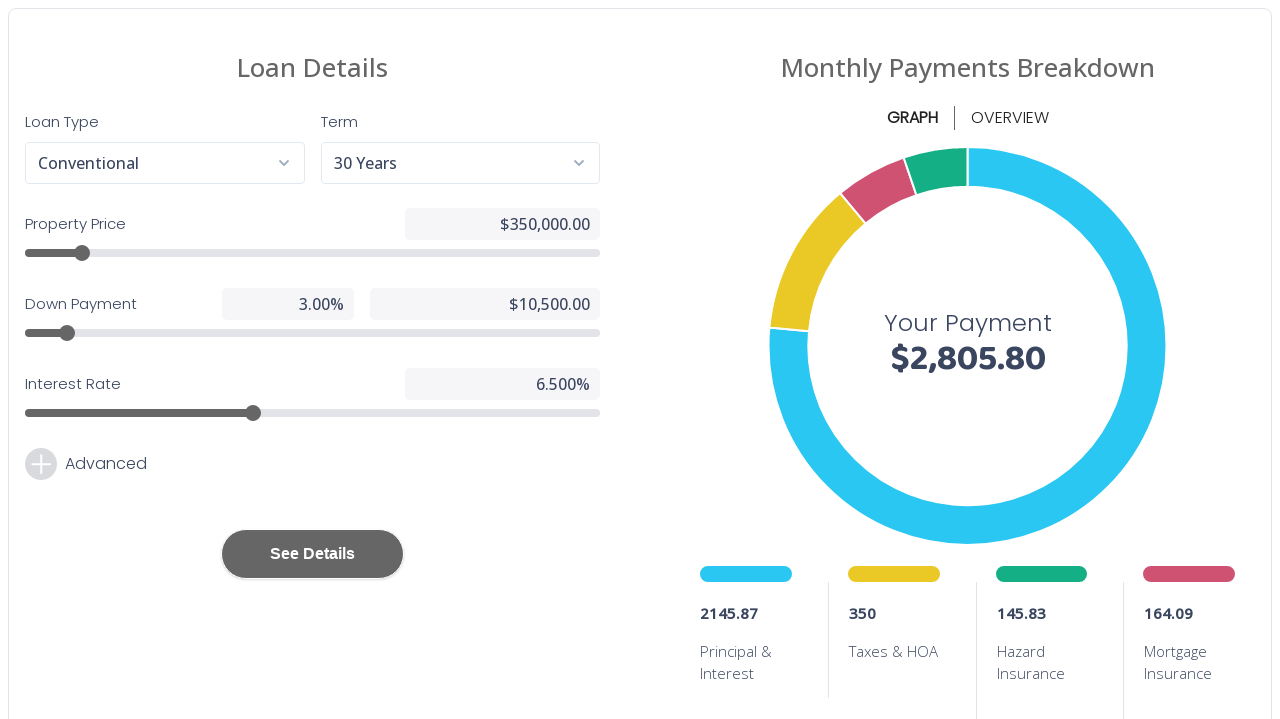

--- FILE ---
content_type: text/html; charset=UTF-8
request_url: https://www.cardinal-mortgage.com/mortgage-calculators/?calc=&iframe=&noback=
body_size: 32765
content:
<style>
    #calculator {
        min-width: 100%;
    }
    #calculator iframe {
        min-height: 1570px;
    }

    @media (min-width: 992px) {
        #calculator iframe {
            min-height: 830px;
        }
    }

    /* Bootstrap4 compat*/
    .m-auto {
    margin: auto !important;
    }
    .d-block {
        display: block !important;
    }
    .mb-4, .my-4 {
        margin-bottom: 1.5rem !important;
    }
    .text-center {
        text-align: center !important;
    }
    .col-sm-4 {
        -ms-flex: 0 0 33.333333%;
        flex: 0 0 33.333333%;
        max-width: 33.333333%;
        box-sizing: border-box;
    }
</style>


    <div class="col col-xs-12">
        
        <!-- LHP Calculator -->
        <div id="calculator"></div>
    </div>

    <script src="https://lhp-cdn.s3.us-east-2.amazonaws.com/calculator-js/index.js"></script>

                
    <script>
        window.lhpCalculator.mount('calculator', {
            page: '/',
            calculatorDefaults: '[{"id":1,"user_id":813,"calculator":"fha","config_json":{"description":"Calculate your Monthly Payment \u2013 Select your loan type, use sliders to input loan parameters.  Share results.","refi_description":"Calculate your New Monthly Payment - Select your loan type, use sliders to input loan parameters.  Share results.","property_price":"325000","property_tax":"1.2","upfront_fee":"1.75","down_payment":"3.5","annual_insurance_rate":"0.55","min_down_payment":"0","mortgage_term":"30","est_front_ratio":"36","est_back_ratio":"50","interest_rate_15":"6","interest_rate_30":"6.5","enabled":"1","factors":[{"years":"15","loan_min":"0","loan_max":"726200","ltv_min":"0","ltv_max":"90","fico_min":"0","fico_max":"850","mi":".15"},{"years":"15","loan_min":"0","loan_max":"726200","ltv_min":"90.01","ltv_max":"100","fico_min":"0","fico_max":"850","mi":".40"},{"years":"15","loan_min":"726200","loan_max":"2000000","ltv_min":"0","ltv_max":"78","fico_min":"0","fico_max":"850","mi":".15"},{"years":"15","loan_min":"726200","loan_max":"2000000","ltv_min":"78.01","ltv_max":"90","fico_min":"0","fico_max":"850","mi":".40"},{"years":"15","loan_min":"726200","loan_max":"2000000","ltv_min":"90.01","ltv_max":"100","fico_min":"0","fico_max":"850","mi":".65"},{"years":"30","loan_min":"0","loan_max":"726200","ltv_min":"0","ltv_max":"95","fico_min":"0","fico_max":"850","mi":".50"},{"years":"30","loan_min":"0","loan_max":"726200","ltv_min":"95.01","ltv_max":"100","fico_min":"0","fico_max":"850","mi":".55"},{"years":"30","loan_min":"726200","loan_max":"2000000","ltv_min":"0","ltv_max":"95","fico_min":"0","fico_max":"850","mi":".70"},{"years":"30","loan_min":"726200","loan_max":"2000000","ltv_min":"95.01","ltv_max":"100","fico_min":"0","fico_max":"850","mi":".75"}]},"created_at":null,"updated_at":"2025-11-24T07:36:56.000000Z"},{"id":2,"user_id":813,"calculator":"va","config_json":{"description":"Calculate your Monthly Payment \u2013 Select your loan type, use sliders to input loan parameters.  Share results.","refi_description":"Calculate your New Monthly Payment - Select your loan type, use sliders to input loan parameters.  Share results.","property_price":"250000","property_tax":"1.2","mortgage_insurance":".35","down_payment":"0","annual_insurance_rate":"0.55","min_down_payment":"0","mortgage_term":"30","est_front_ratio":"36","est_back_ratio":"50","interest_rate_10":"5.2","interest_rate_15":"5","interest_rate_20":"6","interest_rate_30":"6","enabled":"1","Upfront1stActiveFeeNone":"2.15","Upfront1stActiveFee5percent":"1.50","Upfront1stActiveFee10percent":"1.25","UpfrontActiveFeeNone":"3.30","UpfrontActiveFee5percent":"1.50","UpfrontActiveFee10percent":"1.25","Upfront1stNotActiveFeeNone":"2.15","Upfront1stNotActiveFee5percent":"2.15","Upfront1stNotActiveFee10percent":"2.15","UpfrontNotActiveFeeNone":"3.30","UpfrontNotActiveFee5percent":"1.50","UpfrontNotActiveFee10percent":"1.25"},"created_at":null,"updated_at":"2025-11-24T07:38:02.000000Z"},{"id":3,"user_id":813,"calculator":"jumbo","config_json":{"description":"Calculate your Monthly Payment \u2013 Select your loan type, use sliders to input loan parameters.  Share results.","refi_description":"Calculate your New Monthly Payment - Select your loan type, use sliders to input loan parameters.  Share results.","property_price":"1500000","property_tax":"1.2","down_payment":"20","annual_insurance_rate":"0.55","min_down_payment":"0","mortgage_term":"30","est_front_ratio":"36","est_back_ratio":"50","interest_rate_10":"5.2","interest_rate_15":"5.00","interest_rate_20":"6","interest_rate_30":"6.5","enabled":"1"},"created_at":null,"updated_at":"2025-11-24T07:37:44.000000Z"},{"id":4,"user_id":813,"calculator":"conventional","config_json":{"description":"Calculate your Monthly Payment \u2013 Select your loan type, use sliders to input loan parameters.  Share results.","refi_description":"Calculate your New Monthly Payment - Select your loan type, use sliders to input loan parameters.  Share results.","property_price":"350000","property_tax":"1.2","down_payment":"3","annual_insurance_rate":"0.5","min_down_payment":"0","mortgage_term":"30","est_front_ratio_conforming":"32","est_back_ratio_conforming":"45","interest_rate_10":"5.0","interest_rate_15":"5.5","interest_rate_20":"6","interest_rate_30":"6.5","enabled":"1","factors":[{"years":"10","loan_min":null,"loan_max":null,"ltv_min":"80","ltv_max":"85","fico_min":"760","fico_max":"850","mi":"0.17"},{"years":"10","loan_min":null,"loan_max":null,"ltv_min":"80","ltv_max":"85","fico_min":"740","fico_max":"759","mi":"0.19"},{"years":"10","loan_min":null,"loan_max":null,"ltv_min":"80","ltv_max":"85","fico_min":"720","fico_max":"739","mi":"0.23"},{"years":"10","loan_min":null,"loan_max":null,"ltv_min":"80","ltv_max":"85","fico_min":"700","fico_max":"719","mi":"0.23"},{"years":"10","loan_min":null,"loan_max":null,"ltv_min":"80","ltv_max":"85","fico_min":"680","fico_max":"699","mi":"0.26"},{"years":"10","loan_min":null,"loan_max":null,"ltv_min":"80","ltv_max":"85","fico_min":"660","fico_max":"679","mi":"0.32"},{"years":"10","loan_min":null,"loan_max":null,"ltv_min":"80","ltv_max":"85","fico_min":"640","fico_max":"659","mi":"0.34"},{"years":"10","loan_min":null,"loan_max":null,"ltv_min":"80","ltv_max":"85","fico_min":"620","fico_max":"639","mi":"0.41"},{"years":"10","loan_min":null,"loan_max":null,"ltv_min":"80","ltv_max":"85","fico_min":"400","fico_max":"619","mi":"0.62"},{"years":"10","loan_min":null,"loan_max":null,"ltv_min":"85","ltv_max":"90","fico_min":"760","fico_max":"850","mi":"0.25"},{"years":"10","loan_min":null,"loan_max":null,"ltv_min":"85","ltv_max":"90","fico_min":"740","fico_max":"759","mi":"0.31"},{"years":"10","loan_min":null,"loan_max":null,"ltv_min":"85","ltv_max":"90","fico_min":"720","fico_max":"739","mi":"0.37"},{"years":"10","loan_min":null,"loan_max":null,"ltv_min":"85","ltv_max":"90","fico_min":"700","fico_max":"719","mi":"0.44"},{"years":"10","loan_min":null,"loan_max":null,"ltv_min":"85","ltv_max":"90","fico_min":"680","fico_max":"699","mi":"0.51"},{"years":"10","loan_min":null,"loan_max":null,"ltv_min":"85","ltv_max":"90","fico_min":"660","fico_max":"679","mi":"0.66"},{"years":"10","loan_min":null,"loan_max":null,"ltv_min":"85","ltv_max":"90","fico_min":"640","fico_max":"659","mi":"0.74"},{"years":"10","loan_min":null,"loan_max":null,"ltv_min":"85","ltv_max":"90","fico_min":"620","fico_max":"639","mi":"0.89"},{"years":"10","loan_min":null,"loan_max":null,"ltv_min":"85","ltv_max":"90","fico_min":"400","fico_max":"619","mi":"1.34"},{"years":"10","loan_min":null,"loan_max":null,"ltv_min":"90","ltv_max":"95","fico_min":"760","fico_max":"850","mi":"0.32"},{"years":"10","loan_min":null,"loan_max":null,"ltv_min":"90","ltv_max":"95","fico_min":"740","fico_max":"759","mi":"0.43"},{"years":"10","loan_min":null,"loan_max":null,"ltv_min":"90","ltv_max":"95","fico_min":"720","fico_max":"739","mi":"0.52"},{"years":"10","loan_min":null,"loan_max":null,"ltv_min":"90","ltv_max":"95","fico_min":"700","fico_max":"719","mi":"0.62"},{"years":"10","loan_min":null,"loan_max":null,"ltv_min":"90","ltv_max":"95","fico_min":"680","fico_max":"699","mi":"0.77"},{"years":"10","loan_min":null,"loan_max":null,"ltv_min":"90","ltv_max":"95","fico_min":"660","fico_max":"679","mi":"0.95"},{"years":"10","loan_min":null,"loan_max":null,"ltv_min":"90","ltv_max":"95","fico_min":"640","fico_max":"659","mi":"1.08"},{"years":"10","loan_min":null,"loan_max":null,"ltv_min":"90","ltv_max":"95","fico_min":"620","fico_max":"639","mi":"1.27"},{"years":"10","loan_min":null,"loan_max":null,"ltv_min":"90","ltv_max":"95","fico_min":"400","fico_max":"619","mi":"1.91"},{"years":"10","loan_min":null,"loan_max":null,"ltv_min":"95","ltv_max":"100","fico_min":"760","fico_max":"850","mi":"0.4"},{"years":"10","loan_min":null,"loan_max":null,"ltv_min":"95","ltv_max":"100","fico_min":"740","fico_max":"759","mi":"0.53"},{"years":"10","loan_min":null,"loan_max":null,"ltv_min":"95","ltv_max":"100","fico_min":"720","fico_max":"739","mi":"0.68"},{"years":"10","loan_min":null,"loan_max":null,"ltv_min":"95","ltv_max":"100","fico_min":"700","fico_max":"719","mi":"0.8"},{"years":"10","loan_min":null,"loan_max":null,"ltv_min":"95","ltv_max":"100","fico_min":"680","fico_max":"699","mi":"1.01"},{"years":"10","loan_min":null,"loan_max":null,"ltv_min":"95","ltv_max":"100","fico_min":"660","fico_max":"679","mi":"1.34"},{"years":"10","loan_min":null,"loan_max":null,"ltv_min":"95","ltv_max":"100","fico_min":"640","fico_max":"659","mi":"1.51"},{"years":"10","loan_min":null,"loan_max":null,"ltv_min":"95","ltv_max":"100","fico_min":"620","fico_max":"639","mi":"1.72"},{"years":"10","loan_min":null,"loan_max":null,"ltv_min":"95","ltv_max":"100","fico_min":"400","fico_max":"619","mi":"2.58"},{"years":"15","loan_min":null,"loan_max":null,"ltv_min":"80","ltv_max":"85","fico_min":"760","fico_max":"850","mi":"0.17"},{"years":"15","loan_min":null,"loan_max":null,"ltv_min":"80","ltv_max":"85","fico_min":"740","fico_max":"759","mi":"0.19"},{"years":"15","loan_min":null,"loan_max":null,"ltv_min":"80","ltv_max":"85","fico_min":"720","fico_max":"739","mi":"0.23"},{"years":"15","loan_min":null,"loan_max":null,"ltv_min":"80","ltv_max":"85","fico_min":"700","fico_max":"719","mi":"0.23"},{"years":"15","loan_min":null,"loan_max":null,"ltv_min":"80","ltv_max":"85","fico_min":"680","fico_max":"699","mi":"0.26"},{"years":"15","loan_min":null,"loan_max":null,"ltv_min":"80","ltv_max":"85","fico_min":"660","fico_max":"679","mi":"0.32"},{"years":"15","loan_min":null,"loan_max":null,"ltv_min":"80","ltv_max":"85","fico_min":"640","fico_max":"659","mi":"0.34"},{"years":"15","loan_min":null,"loan_max":null,"ltv_min":"80","ltv_max":"85","fico_min":"620","fico_max":"639","mi":"0.41"},{"years":"15","loan_min":null,"loan_max":null,"ltv_min":"80","ltv_max":"85","fico_min":"400","fico_max":"619","mi":"0.62"},{"years":"15","loan_min":null,"loan_max":null,"ltv_min":"85","ltv_max":"90","fico_min":"760","fico_max":"850","mi":"0.25"},{"years":"15","loan_min":null,"loan_max":null,"ltv_min":"85","ltv_max":"90","fico_min":"740","fico_max":"759","mi":"0.31"},{"years":"15","loan_min":null,"loan_max":null,"ltv_min":"85","ltv_max":"90","fico_min":"720","fico_max":"739","mi":"0.37"},{"years":"15","loan_min":null,"loan_max":null,"ltv_min":"85","ltv_max":"90","fico_min":"700","fico_max":"719","mi":"0.44"},{"years":"15","loan_min":null,"loan_max":null,"ltv_min":"85","ltv_max":"90","fico_min":"680","fico_max":"699","mi":"0.51"},{"years":"15","loan_min":null,"loan_max":null,"ltv_min":"85","ltv_max":"90","fico_min":"660","fico_max":"679","mi":"0.66"},{"years":"15","loan_min":null,"loan_max":null,"ltv_min":"85","ltv_max":"90","fico_min":"640","fico_max":"659","mi":"0.74"},{"years":"15","loan_min":null,"loan_max":null,"ltv_min":"85","ltv_max":"90","fico_min":"620","fico_max":"639","mi":"0.89"},{"years":"15","loan_min":null,"loan_max":null,"ltv_min":"85","ltv_max":"90","fico_min":"400","fico_max":"619","mi":"1.34"},{"years":"15","loan_min":null,"loan_max":null,"ltv_min":"90","ltv_max":"95","fico_min":"760","fico_max":"850","mi":"0.32"},{"years":"15","loan_min":null,"loan_max":null,"ltv_min":"90","ltv_max":"95","fico_min":"740","fico_max":"759","mi":"0.43"},{"years":"15","loan_min":null,"loan_max":null,"ltv_min":"90","ltv_max":"95","fico_min":"720","fico_max":"739","mi":"0.52"},{"years":"15","loan_min":null,"loan_max":null,"ltv_min":"90","ltv_max":"95","fico_min":"700","fico_max":"719","mi":"0.62"},{"years":"15","loan_min":null,"loan_max":null,"ltv_min":"90","ltv_max":"95","fico_min":"680","fico_max":"699","mi":"0.77"},{"years":"15","loan_min":null,"loan_max":null,"ltv_min":"90","ltv_max":"95","fico_min":"660","fico_max":"679","mi":"0.95"},{"years":"15","loan_min":null,"loan_max":null,"ltv_min":"90","ltv_max":"95","fico_min":"640","fico_max":"659","mi":"1.08"},{"years":"15","loan_min":null,"loan_max":null,"ltv_min":"90","ltv_max":"95","fico_min":"620","fico_max":"639","mi":"1.27"},{"years":"15","loan_min":null,"loan_max":null,"ltv_min":"90","ltv_max":"95","fico_min":"400","fico_max":"619","mi":"1.91"},{"years":"15","loan_min":null,"loan_max":null,"ltv_min":"95","ltv_max":"100","fico_min":"760","fico_max":"850","mi":"0.4"},{"years":"15","loan_min":null,"loan_max":null,"ltv_min":"95","ltv_max":"100","fico_min":"740","fico_max":"759","mi":"0.53"},{"years":"15","loan_min":null,"loan_max":null,"ltv_min":"95","ltv_max":"100","fico_min":"720","fico_max":"739","mi":"0.68"},{"years":"15","loan_min":null,"loan_max":null,"ltv_min":"95","ltv_max":"100","fico_min":"700","fico_max":"719","mi":"0.8"},{"years":"15","loan_min":null,"loan_max":null,"ltv_min":"95","ltv_max":"100","fico_min":"680","fico_max":"699","mi":"1.01"},{"years":"15","loan_min":null,"loan_max":null,"ltv_min":"95","ltv_max":"100","fico_min":"660","fico_max":"679","mi":"1.34"},{"years":"15","loan_min":null,"loan_max":null,"ltv_min":"95","ltv_max":"100","fico_min":"640","fico_max":"659","mi":"1.51"},{"years":"15","loan_min":null,"loan_max":null,"ltv_min":"95","ltv_max":"100","fico_min":"620","fico_max":"639","mi":"1.72"},{"years":"15","loan_min":null,"loan_max":null,"ltv_min":"95","ltv_max":"100","fico_min":"400","fico_max":"619","mi":"2.58"},{"years":"20","loan_min":null,"loan_max":null,"ltv_min":"80","ltv_max":"85","fico_min":"760","fico_max":"850","mi":"0.19"},{"years":"20","loan_min":null,"loan_max":null,"ltv_min":"80","ltv_max":"85","fico_min":"740","fico_max":"759","mi":"0.20"},{"years":"20","loan_min":null,"loan_max":null,"ltv_min":"80","ltv_max":"85","fico_min":"720","fico_max":"739","mi":"0.23"},{"years":"20","loan_min":null,"loan_max":null,"ltv_min":"80","ltv_max":"85","fico_min":"700","fico_max":"719","mi":"0.25"},{"years":"20","loan_min":null,"loan_max":null,"ltv_min":"80","ltv_max":"85","fico_min":"680","fico_max":"699","mi":"0.28"},{"years":"20","loan_min":null,"loan_max":null,"ltv_min":"80","ltv_max":"85","fico_min":"660","fico_max":"679","mi":"0.38"},{"years":"20","loan_min":null,"loan_max":null,"ltv_min":"80","ltv_max":"85","fico_min":"640","fico_max":"659","mi":"0.40"},{"years":"20","loan_min":null,"loan_max":null,"ltv_min":"80","ltv_max":"85","fico_min":"620","fico_max":"639","mi":"0.44"},{"years":"20","loan_min":null,"loan_max":null,"ltv_min":"80","ltv_max":"85","fico_min":"400","fico_max":"619","mi":"0.66"},{"years":"20","loan_min":null,"loan_max":null,"ltv_min":"85","ltv_max":"90","fico_min":"760","fico_max":"850","mi":"0.28"},{"years":"20","loan_min":null,"loan_max":null,"ltv_min":"85","ltv_max":"90","fico_min":"740","fico_max":"759","mi":"0.38"},{"years":"20","loan_min":null,"loan_max":null,"ltv_min":"85","ltv_max":"90","fico_min":"720","fico_max":"739","mi":"0.46"},{"years":"20","loan_min":null,"loan_max":null,"ltv_min":"85","ltv_max":"90","fico_min":"700","fico_max":"719","mi":"0.55"},{"years":"20","loan_min":null,"loan_max":null,"ltv_min":"85","ltv_max":"90","fico_min":"680","fico_max":"699","mi":"0.65"},{"years":"20","loan_min":null,"loan_max":null,"ltv_min":"85","ltv_max":"90","fico_min":"660","fico_max":"679","mi":"0.90"},{"years":"20","loan_min":null,"loan_max":null,"ltv_min":"85","ltv_max":"90","fico_min":"640","fico_max":"659","mi":"0.91"},{"years":"20","loan_min":null,"loan_max":null,"ltv_min":"85","ltv_max":"90","fico_min":"620","fico_max":"639","mi":"0.94"},{"years":"20","loan_min":null,"loan_max":null,"ltv_min":"85","ltv_max":"90","fico_min":"400","fico_max":"619","mi":"1.41"},{"years":"20","loan_min":null,"loan_max":null,"ltv_min":"90","ltv_max":"95","fico_min":"760","fico_max":"850","mi":"0.38"},{"years":"20","loan_min":null,"loan_max":null,"ltv_min":"90","ltv_max":"95","fico_min":"740","fico_max":"759","mi":"0.53"},{"years":"20","loan_min":null,"loan_max":null,"ltv_min":"90","ltv_max":"95","fico_min":"720","fico_max":"739","mi":"0.66"},{"years":"20","loan_min":null,"loan_max":null,"ltv_min":"90","ltv_max":"95","fico_min":"700","fico_max":"719","mi":"0.78"},{"years":"20","loan_min":null,"loan_max":null,"ltv_min":"90","ltv_max":"95","fico_min":"680","fico_max":"699","mi":"0.96"},{"years":"20","loan_min":null,"loan_max":null,"ltv_min":"90","ltv_max":"95","fico_min":"660","fico_max":"679","mi":"1.28"},{"years":"20","loan_min":null,"loan_max":null,"ltv_min":"90","ltv_max":"95","fico_min":"640","fico_max":"659","mi":"1.33"},{"years":"20","loan_min":null,"loan_max":null,"ltv_min":"90","ltv_max":"95","fico_min":"620","fico_max":"639","mi":"1.42"},{"years":"20","loan_min":null,"loan_max":null,"ltv_min":"90","ltv_max":"95","fico_min":"400","fico_max":"619","mi":"2.13"},{"years":"20","loan_min":null,"loan_max":null,"ltv_min":"95","ltv_max":"100","fico_min":"760","fico_max":"850","mi":"0.58"},{"years":"20","loan_min":null,"loan_max":null,"ltv_min":"95","ltv_max":"100","fico_min":"740","fico_max":"759","mi":"0.70"},{"years":"20","loan_min":null,"loan_max":null,"ltv_min":"95","ltv_max":"100","fico_min":"720","fico_max":"739","mi":"0.87"},{"years":"20","loan_min":null,"loan_max":null,"ltv_min":"95","ltv_max":"100","fico_min":"700","fico_max":"719","mi":"0.99"},{"years":"20","loan_min":null,"loan_max":null,"ltv_min":"95","ltv_max":"100","fico_min":"680","fico_max":"699","mi":"1.21"},{"years":"20","loan_min":null,"loan_max":null,"ltv_min":"95","ltv_max":"100","fico_min":"660","fico_max":"679","mi":"1.54"},{"years":"20","loan_min":null,"loan_max":null,"ltv_min":"95","ltv_max":"100","fico_min":"640","fico_max":"659","mi":"1.65"},{"years":"20","loan_min":null,"loan_max":null,"ltv_min":"95","ltv_max":"100","fico_min":"620","fico_max":"639","mi":"1.86"},{"years":"20","loan_min":null,"loan_max":null,"ltv_min":"95","ltv_max":"100","fico_min":"400","fico_max":"619","mi":"2.79"},{"years":"30","loan_min":null,"loan_max":null,"ltv_min":"80","ltv_max":"85","fico_min":"760","fico_max":"850","mi":"0.19"},{"years":"30","loan_min":null,"loan_max":null,"ltv_min":"80","ltv_max":"85","fico_min":"740","fico_max":"759","mi":"0.20"},{"years":"30","loan_min":null,"loan_max":null,"ltv_min":"80","ltv_max":"85","fico_min":"720","fico_max":"739","mi":"0.23"},{"years":"30","loan_min":null,"loan_max":null,"ltv_min":"80","ltv_max":"85","fico_min":"700","fico_max":"719","mi":"0.25"},{"years":"30","loan_min":null,"loan_max":null,"ltv_min":"80","ltv_max":"85","fico_min":"680","fico_max":"699","mi":"0.28"},{"years":"30","loan_min":null,"loan_max":null,"ltv_min":"80","ltv_max":"85","fico_min":"660","fico_max":"679","mi":"0.38"},{"years":"30","loan_min":null,"loan_max":null,"ltv_min":"80","ltv_max":"85","fico_min":"640","fico_max":"659","mi":"0.40"},{"years":"30","loan_min":null,"loan_max":null,"ltv_min":"80","ltv_max":"85","fico_min":"620","fico_max":"639","mi":"0.44"},{"years":"30","loan_min":null,"loan_max":null,"ltv_min":"80","ltv_max":"85","fico_min":"400","fico_max":"619","mi":"0.66"},{"years":"30","loan_min":null,"loan_max":null,"ltv_min":"85","ltv_max":"90","fico_min":"760","fico_max":"850","mi":"0.28"},{"years":"30","loan_min":null,"loan_max":null,"ltv_min":"85","ltv_max":"90","fico_min":"740","fico_max":"759","mi":"0.38"},{"years":"30","loan_min":null,"loan_max":null,"ltv_min":"85","ltv_max":"90","fico_min":"720","fico_max":"739","mi":"0.46"},{"years":"30","loan_min":null,"loan_max":null,"ltv_min":"85","ltv_max":"90","fico_min":"700","fico_max":"719","mi":"0.55"},{"years":"30","loan_min":null,"loan_max":null,"ltv_min":"85","ltv_max":"90","fico_min":"680","fico_max":"699","mi":"0.65"},{"years":"30","loan_min":null,"loan_max":null,"ltv_min":"85","ltv_max":"90","fico_min":"660","fico_max":"679","mi":"0.90"},{"years":"30","loan_min":null,"loan_max":null,"ltv_min":"85","ltv_max":"90","fico_min":"640","fico_max":"659","mi":"0.91"},{"years":"30","loan_min":null,"loan_max":null,"ltv_min":"85","ltv_max":"90","fico_min":"620","fico_max":"639","mi":"0.94"},{"years":"30","loan_min":null,"loan_max":null,"ltv_min":"85","ltv_max":"90","fico_min":"400","fico_max":"619","mi":"1.41"},{"years":"30","loan_min":null,"loan_max":null,"ltv_min":"90","ltv_max":"95","fico_min":"760","fico_max":"850","mi":"0.38"},{"years":"30","loan_min":null,"loan_max":null,"ltv_min":"90","ltv_max":"95","fico_min":"740","fico_max":"759","mi":"0.53"},{"years":"30","loan_min":null,"loan_max":null,"ltv_min":"90","ltv_max":"95","fico_min":"720","fico_max":"739","mi":"0.66"},{"years":"30","loan_min":null,"loan_max":null,"ltv_min":"90","ltv_max":"95","fico_min":"700","fico_max":"719","mi":"0.78"},{"years":"30","loan_min":null,"loan_max":null,"ltv_min":"90","ltv_max":"95","fico_min":"680","fico_max":"699","mi":"0.96"},{"years":"30","loan_min":null,"loan_max":null,"ltv_min":"90","ltv_max":"95","fico_min":"660","fico_max":"679","mi":"1.28"},{"years":"30","loan_min":null,"loan_max":null,"ltv_min":"90","ltv_max":"95","fico_min":"640","fico_max":"659","mi":"1.33"},{"years":"30","loan_min":null,"loan_max":null,"ltv_min":"90","ltv_max":"95","fico_min":"620","fico_max":"639","mi":"1.42"},{"years":"30","loan_min":null,"loan_max":null,"ltv_min":"90","ltv_max":"95","fico_min":"400","fico_max":"619","mi":"2.13"},{"years":"30","loan_min":null,"loan_max":null,"ltv_min":"95","ltv_max":"100","fico_min":"760","fico_max":"850","mi":"0.58"},{"years":"30","loan_min":null,"loan_max":null,"ltv_min":"95","ltv_max":"100","fico_min":"740","fico_max":"759","mi":"0.70"},{"years":"30","loan_min":null,"loan_max":null,"ltv_min":"95","ltv_max":"100","fico_min":"720","fico_max":"739","mi":"0.87"},{"years":"30","loan_min":null,"loan_max":null,"ltv_min":"95","ltv_max":"100","fico_min":"700","fico_max":"719","mi":"0.99"},{"years":"30","loan_min":null,"loan_max":null,"ltv_min":"95","ltv_max":"100","fico_min":"680","fico_max":"699","mi":"1.21"},{"years":"30","loan_min":null,"loan_max":null,"ltv_min":"95","ltv_max":"100","fico_min":"660","fico_max":"679","mi":"1.54"},{"years":"30","loan_min":null,"loan_max":null,"ltv_min":"95","ltv_max":"100","fico_min":"640","fico_max":"659","mi":"1.65"},{"years":"30","loan_min":null,"loan_max":null,"ltv_min":"95","ltv_max":"100","fico_min":"620","fico_max":"639","mi":"1.86"},{"years":"30","loan_min":null,"loan_max":null,"ltv_min":"95","ltv_max":"100","fico_min":"400","fico_max":"619","mi":"2.79"}]},"created_at":null,"updated_at":"2023-06-29T00:15:31.000000Z"},{"id":5,"user_id":813,"calculator":"affordability","config_json":{"description":"Calculate your Monthly Payment \u2013 Select your loan type, use sliders to input loan parameters.  Share results.","refi_description":"Calculate your New Monthly Payment - Select your loan type, use sliders to input loan parameters.  Share results.","enabled":"1","down_payment":"0","mortgage_term":"30","interest_rate_10":"5.2","interest_rate_15":"5.2","interest_rate_20":"6","interest_rate_30":"6","property_tax":"1.2","annual_insurance_rate":null,"income":"85000","factors":[{"ltv_min":"0","ltv_max":"80","fico_min":"0","fico_max":"850","mi":"0"},{"ltv_min":"95","ltv_max":"100","fico_min":"0","fico_max":"850","mi":"0.59"},{"ltv_min":"90","ltv_max":"95","fico_min":"760","fico_max":"850","mi":"0.59"},{"ltv_min":"90","ltv_max":"95","fico_min":"720","fico_max":"760","mi":"0.67"},{"ltv_min":"90","ltv_max":"95","fico_min":"680","fico_max":"720","mi":"0.94"},{"ltv_min":"90","ltv_max":"95","fico_min":"300","fico_max":"680","mi":"1.2"},{"ltv_min":"85","ltv_max":"90","fico_min":"760","fico_max":"850","mi":"0.44"},{"ltv_min":"85","ltv_max":"90","fico_min":"720","fico_max":"760","mi":"0.49"},{"ltv_min":"85","ltv_max":"90","fico_min":"680","fico_max":"720","mi":"0.62"},{"ltv_min":"85","ltv_max":"90","fico_min":"300","fico_max":"680","mi":"0.76"},{"ltv_min":"80","ltv_max":"85","fico_min":"760","fico_max":"850","mi":"0.28"},{"ltv_min":"80","ltv_max":"85","fico_min":"720","fico_max":"760","mi":"0.32"},{"ltv_min":"80","ltv_max":"85","fico_min":"680","fico_max":"720","mi":"0.38"},{"ltv_min":"80","ltv_max":"85","fico_min":"300","fico_max":"680","mi":"0.44"}]},"created_at":null,"updated_at":"2022-10-27T17:19:50.000000Z"},{"id":6,"user_id":813,"calculator":"rural","config_json":{"description":"Calculate your Monthly Payment \u2013 Select your loan type, use sliders to input loan parameters.  Share results.","refi_description":"Calculate your New Monthly Payment - Select your loan type, use sliders to input loan parameters.  Share results.","property_price":"250000","property_tax":"1.2","upfront_fee":"1","down_payment":"0","annual_insurance_rate":"0.55","min_down_payment":"0","mortgage_term":"30","est_front_ratio":"36","est_back_ratio":"50","interest_rate_10":"5.2","interest_rate_15":"5","interest_rate_20":"6","interest_rate_30":"6","enabled":"1","factors":[{"ltv_min":"0","ltv_max":"100","fico_min":"0","fico_max":"850","mi":"0.35"}]},"created_at":null,"updated_at":"2025-11-24T07:37:54.000000Z"},{"id":2191,"user_id":813,"calculator":"other","config_json":{"description":"Calculate your Monthly Payment \u2013 Select your loan type, use sliders to input loan parameters.  Share results.","refi_description":"Calculate your New Monthly Payment - Select your loan type, use sliders to input loan parameters.  Share results.","enabled":"1","property_price":"250000","down_payment":"3","min_down_payment":"3","mortgage_term":"30","interest_rate_10":"3.22","interest_rate_15":"3.49","interest_rate_20":"4.23","interest_rate_30":"4.00","property_tax":"1.2","hazard_insurance":"800","factors":[{"years":"10","ltv_min":"80","ltv_max":"85","fico_min":"760","fico_max":"850","mi":"0"},{"years":"10","ltv_min":"80","ltv_max":"85","fico_min":"720","fico_max":"759","mi":"0"},{"years":"10","ltv_min":"80","ltv_max":"85","fico_min":"680","fico_max":"719","mi":"0"},{"years":"10","ltv_min":"80","ltv_max":"85","fico_min":"300","fico_max":"679","mi":"0"},{"years":"10","ltv_min":"85","ltv_max":"90","fico_min":"760","fico_max":"850","mi":"0"},{"years":"10","ltv_min":"85","ltv_max":"90","fico_min":"720","fico_max":"759","mi":"0"},{"years":"10","ltv_min":"85","ltv_max":"90","fico_min":"680","fico_max":"719","mi":"0"},{"years":"10","ltv_min":"85","ltv_max":"90","fico_min":"300","fico_max":"679","mi":"0"},{"years":"10","ltv_min":"90","ltv_max":"95","fico_min":"760","fico_max":"850","mi":"0"},{"years":"10","ltv_min":"90","ltv_max":"95","fico_min":"720","fico_max":"759","mi":"0"},{"years":"10","ltv_min":"90","ltv_max":"95","fico_min":"680","fico_max":"719","mi":"0"},{"years":"10","ltv_min":"90","ltv_max":"95","fico_min":"300","fico_max":"679","mi":"0"},{"years":"15","ltv_min":"80","ltv_max":"85","fico_min":"760","fico_max":"850","mi":"0"},{"years":"15","ltv_min":"80","ltv_max":"85","fico_min":"720","fico_max":"759","mi":"0"},{"years":"15","ltv_min":"80","ltv_max":"85","fico_min":"680","fico_max":"719","mi":"0"},{"years":"15","ltv_min":"80","ltv_max":"85","fico_min":"300","fico_max":"679","mi":"0"},{"years":"15","ltv_min":"85","ltv_max":"90","fico_min":"760","fico_max":"850","mi":"0"},{"years":"15","ltv_min":"85","ltv_max":"90","fico_min":"720","fico_max":"759","mi":"0"},{"years":"15","ltv_min":"85","ltv_max":"90","fico_min":"680","fico_max":"719","mi":"0"},{"years":"15","ltv_min":"85","ltv_max":"90","fico_min":"300","fico_max":"679","mi":"0"},{"years":"15","ltv_min":"90","ltv_max":"95","fico_min":"760","fico_max":"850","mi":"0"},{"years":"15","ltv_min":"90","ltv_max":"95","fico_min":"720","fico_max":"759","mi":"0"},{"years":"15","ltv_min":"90","ltv_max":"95","fico_min":"680","fico_max":"719","mi":"0"},{"years":"15","ltv_min":"90","ltv_max":"95","fico_min":"300","fico_max":"679","mi":"0"},{"years":"15","ltv_min":"95","ltv_max":"97","fico_min":"760","fico_max":"850","mi":"0"},{"years":"15","ltv_min":"95","ltv_max":"97","fico_min":"720","fico_max":"759","mi":"0"},{"years":"15","ltv_min":"95","ltv_max":"97","fico_min":"680","fico_max":"719","mi":"0"},{"years":"15","ltv_min":"95","ltv_max":"97","fico_min":"300","fico_max":"679","mi":"0"},{"years":"20","ltv_min":"80","ltv_max":"85","fico_min":"760","fico_max":"850","mi":"0"},{"years":"20","ltv_min":"80","ltv_max":"85","fico_min":"720","fico_max":"759","mi":"0"},{"years":"20","ltv_min":"80","ltv_max":"85","fico_min":"680","fico_max":"719","mi":"0"},{"years":"20","ltv_min":"80","ltv_max":"85","fico_min":"300","fico_max":"679","mi":"0"},{"years":"20","ltv_min":"85","ltv_max":"90","fico_min":"760","fico_max":"850","mi":"0"},{"years":"20","ltv_min":"85","ltv_max":"90","fico_min":"720","fico_max":"759","mi":"0"},{"years":"20","ltv_min":"85","ltv_max":"90","fico_min":"680","fico_max":"719","mi":"0"},{"years":"20","ltv_min":"85","ltv_max":"90","fico_min":"300","fico_max":"679","mi":"0"},{"years":"20","ltv_min":"90","ltv_max":"95","fico_min":"760","fico_max":"850","mi":"0"},{"years":"20","ltv_min":"90","ltv_max":"95","fico_min":"720","fico_max":"759","mi":"0"},{"years":"20","ltv_min":"90","ltv_max":"95","fico_min":"680","fico_max":"719","mi":"0"},{"years":"20","ltv_min":"90","ltv_max":"95","fico_min":"300","fico_max":"679","mi":"0"},{"years":"20","ltv_min":"95","ltv_max":"97","fico_min":"760","fico_max":"850","mi":"0"},{"years":"20","ltv_min":"95","ltv_max":"97","fico_min":"720","fico_max":"759","mi":"0"},{"years":"20","ltv_min":"95","ltv_max":"97","fico_min":"680","fico_max":"719","mi":"0"},{"years":"20","ltv_min":"95","ltv_max":"97","fico_min":"300","fico_max":"679","mi":"0"},{"years":"30","ltv_min":"80","ltv_max":"85","fico_min":"760","fico_max":"850","mi":"0"},{"years":"30","ltv_min":"80","ltv_max":"85","fico_min":"720","fico_max":"759","mi":"0"},{"years":"30","ltv_min":"80","ltv_max":"85","fico_min":"680","fico_max":"719","mi":"0"},{"years":"30","ltv_min":"80","ltv_max":"85","fico_min":"300","fico_max":"679","mi":"0"},{"years":"30","ltv_min":"85","ltv_max":"90","fico_min":"760","fico_max":"850","mi":"0"},{"years":"30","ltv_min":"85","ltv_max":"90","fico_min":"720","fico_max":"759","mi":"0"},{"years":"30","ltv_min":"85","ltv_max":"90","fico_min":"680","fico_max":"719","mi":"0"},{"years":"30","ltv_min":"85","ltv_max":"90","fico_min":"300","fico_max":"679","mi":"0"},{"years":"30","ltv_min":"90","ltv_max":"95","fico_min":"760","fico_max":"850","mi":"0"},{"years":"30","ltv_min":"90","ltv_max":"95","fico_min":"720","fico_max":"759","mi":"0"},{"years":"30","ltv_min":"90","ltv_max":"95","fico_min":"680","fico_max":"719","mi":"0"},{"years":"30","ltv_min":"90","ltv_max":"95","fico_min":"300","fico_max":"679","mi":"0"},{"years":"30","ltv_min":"95","ltv_max":"97","fico_min":"760","fico_max":"850","mi":"0"},{"years":"30","ltv_min":"95","ltv_max":"97","fico_min":"720","fico_max":"759","mi":"0"},{"years":"30","ltv_min":"95","ltv_max":"97","fico_min":"680","fico_max":"719","mi":"0"},{"years":"30","ltv_min":"95","ltv_max":"97","fico_min":"300","fico_max":"679","mi":"0"}]},"created_at":null,"updated_at":null}]',
            cssVars: (typeof cssVars === 'undefined') ? {} : cssVars,
            defaultOptions: (typeof defaultOptions === 'undefined') ? {} : defaultOptions,
            defaultLimits: (typeof defaultLimits === 'undefined') ? {} : defaultLimits,
        }).then(client => {
            client.on('saved', () => {

                var busEvent = JSON.parse(event.data.replace("/*framebus*/", ""));

                $.ajax({
                    url: '/',
                    type: 'post',
                    dataType: 'json',
                    success: function (data) {
                        location.href = '/thank-you/';
                    },
                    data: {
                        SiteOwnerID: 213682,
                        LeadType: 'CalculatorResult',
                        Payload: busEvent.eventData
                    }
                });

            })

            client.on('resized', () => {
                var busEvent = JSON.parse(event.data.replace("/*framebus*/", ""));
                var container = document.getElementById('calculator')

                container.style.height = busEvent.eventData.height + 'px'
            })
        })


    </script>




--- FILE ---
content_type: application/javascript
request_url: https://lhp-cdn.s3.us-east-2.amazonaws.com/calculator-js/index.js
body_size: 68969
content:
!function(A){var t={};function e(E){if(t[E])return t[E].exports;var N=t[E]={i:E,l:!1,exports:{}};return A[E].call(N.exports,N,N.exports,e),N.l=!0,N.exports}e.m=A,e.c=t,e.d=function(A,t,E){e.o(A,t)||Object.defineProperty(A,t,{enumerable:!0,get:E})},e.r=function(A){"undefined"!=typeof Symbol&&Symbol.toStringTag&&Object.defineProperty(A,Symbol.toStringTag,{value:"Module"}),Object.defineProperty(A,"__esModule",{value:!0})},e.t=function(A,t){if(1&t&&(A=e(A)),8&t)return A;if(4&t&&"object"==typeof A&&A&&A.__esModule)return A;var E=Object.create(null);if(e.r(E),Object.defineProperty(E,"default",{enumerable:!0,value:A}),2&t&&"string"!=typeof A)for(var N in A)e.d(E,N,function(t){return A[t]}.bind(null,N));return E},e.n=function(A){var t=A&&A.__esModule?function(){return A.default}:function(){return A};return e.d(t,"a",t),t},e.o=function(A,t){return Object.prototype.hasOwnProperty.call(A,t)},e.p="/",e(e.s=15)}([function(A,t,e){"use strict";e.d(t,"a",(function(){return E}));var E=function(A){var t=arguments.length>1&&void 0!==arguments[1]?arguments[1]:2;return A=Number(A),Math.round(A*Math.pow(10,t))/Math.pow(10,t)}},function(A,t,e){"use strict";function E(A,t){var e=Object.keys(A);if(Object.getOwnPropertySymbols){var E=Object.getOwnPropertySymbols(A);t&&(E=E.filter((function(t){return Object.getOwnPropertyDescriptor(A,t).enumerable}))),e.push.apply(e,E)}return e}function N(A){for(var t=1;t<arguments.length;t++){var e=null!=arguments[t]?arguments[t]:{};t%2?E(Object(e),!0).forEach((function(t){O(A,t,e[t])})):Object.getOwnPropertyDescriptors?Object.defineProperties(A,Object.getOwnPropertyDescriptors(e)):E(Object(e)).forEach((function(t){Object.defineProperty(A,t,Object.getOwnPropertyDescriptor(e,t))}))}return A}function O(A,t,e){return t in A?Object.defineProperty(A,t,{value:e,enumerable:!0,configurable:!0,writable:!0}):A[t]=e,A}e.r(t),e.d(t,"merge",(function(){return R}));var n={type:"conventional",property_price:25e4,down_payment:25e3,down_payment_rate:10,interest_rate:4,interest_rate_with_points:7.5,month:11,standard_deduction:12400,realestate_taxes:1800,other_deductions:1350,monthly_income:5e3,auto_payment:0,student_payment:0,installment_payment:0,credit_payment:0,other_payment:0,term:30,monthly_hoa:0,annual_insurance:800,fico:850,state:"CA",county:"ORANGE",property_tax:1.2,loan_amount:1e5,payments_made:12,points:2,tax_rate:32,state_tax_rate:5,payment_considered:1200,factors:e(17).default,origination_fee:1,annual_savings_rate:5,monthly_rent:700,monthly_rent_insurance:15,annual_rent_rate_increase:4,annual_taxes:2500,annual_maintenance:900,appreciation_rate:5,closing_costs:2e3,selling_costs:7,years_paid:0,years_before_sell:5,year_payment_number:12,upfront_fee:0,first_mortgage:"yes",active_duty:"yes",is_refi:!1,is_shared:!1,refi_interest_rate:4,refi_term:30,loan_cost:0,est_back_ratio:36,est_front_ratio:30,buydown_type:"2_1"},R=function(){var A=arguments.length>0&&void 0!==arguments[0]?arguments[0]:{};return N({},n,{},A)};t.default=n},function(A,t,e){"use strict";function E(A,t){for(var e=0;e<t.length;e++){var E=t[e];E.enumerable=E.enumerable||!1,E.configurable=!0,"value"in E&&(E.writable=!0),Object.defineProperty(A,E.key,E)}}e.r(t);var N=function(){function A(t){!function(A,t){if(!(A instanceof t))throw new TypeError("Cannot call a class as a function")}(this,A),this.options=t}var t,e,N;return t=A,(e=[{key:"result",value:function(){var A=this.options.interest_rate/1200;return this.options.loan_amount*(A/(1-Math.pow(1+A,-12*this.options.term)))}}])&&E(t.prototype,e),N&&E(t,N),A}();t.default=function(A){return new N(A).result()}},function(A,t,e){"use strict";Object.defineProperty(t,"__esModule",{value:!0}),t.subscribers=t.childWindows=t.prefix=void 0,t.prefix="/*framebus*/",t.childWindows=[],t.subscribers={}},function(A,t,e){"use strict";var E=this&&this.__importDefault||function(A){return A&&A.__esModule?A:{default:A}},N=e(28),O=new(E(e(13)).default);N.attach(),A.exports=O},function(A,t,e){"use strict";e.r(t);var E=e(0),N=function(A){return"yes"==A.first_mortgage&&"yes"==A.active_duty?A.down_payment_rate>=10?A.Upfront1stActiveFee10percent||0:A.down_payment_rate>=5?A.Upfront1stActiveFee5percent||0:A.Upfront1stActiveFeeNone||0:"yes"==A.first_mortgage&&"no"==A.active_duty?A.down_payment_rate>=10?A.Upfront1stNotActiveFee10percent||0:A.down_payment_rate>=5?A.Upfront1stNotActiveFee5percent||0:A.Upfront1stNotActiveFeeNone||0:"no"==A.first_mortgage&&"yes"==A.active_duty?A.down_payment_rate>=10?A.UpfrontActiveFee10percent||0:A.down_payment_rate>=5?A.UpfrontActiveFee5percent||0:A.UpfrontActiveFeeNone||0:"no"==A.first_mortgage&&"no"==A.active_duty?A.down_payment_rate>=10?A.UpfrontNotActiveFee10percent||0:A.down_payment_rate>=5?A.UpfrontNotActiveFee5percent||0:A.UpfrontNotActiveFeeNone||0:void 0};t.default=function(A){var t=arguments.length>1&&void 0!==arguments[1]?arguments[1]:[];A=e(1).merge(A),t.length&&(A.factors=t),A.is_refi?(A.down_payment=0,A.down_payment_rate=0,A.loan_amount<=.8*A.property_price&&(A.down_payment=A.property_price-A.loan_amount)):(A.down_payment=A.property_price*(A.down_payment_rate/100),A.loan_amount=A.property_price-A.down_payment);var O={principal_and_interest:e(18).default(A),taxes_and_hoa:A.property_price*A.property_tax/100/12+A.monthly_hoa,insurance:e(6).default(A),monthly_insurance:A.annual_insurance/12},n=Object(E.a)(Object.values(O).reduce((function(A,t){return A+t})));Object.keys(O).map((function(A){return O[A]=Object(E.a)(O[A])}));var R={total:n,breakdown:O};return"fha"==A.type&&(R.fha_upfront_mip=Object(E.a)(A.loan_amount*(A.upfront_fee/100),2)),"rural"==A.type&&(R.rural_upfront_mip=Object(E.a)(A.loan_amount*(A.upfront_fee/100),2)),"va"==A.type&&(R.va_fee=Object(E.a)(A.loan_amount*(N(A)/100),2)),R}},function(A,t,e){"use strict";function E(A,t){for(var e=0;e<t.length;e++){var E=t[e];E.enumerable=E.enumerable||!1,E.configurable=!0,"value"in E&&(E.writable=!0),Object.defineProperty(A,E.key,E)}}e.r(t);var N=function(){function A(t){var e=t.factors,E=t.loan_amount,N=t.term,O=t.fico,n=t.down_payment,R=t.property_price,a=t.type;!function(A,t){if(!(A instanceof t))throw new TypeError("Cannot call a class as a function")}(this,A),this.fico=O,this.term=N,this.factors=e,this.ltv=E/R,this.loanAmount=E,this.downPaymentPercent=n/R*100,this.type=a}var t,e,N;return t=A,(e=[{key:"result",value:function(){if("va"==this.type)return 0;if(this.downPaymentPercent>=20)return 0;var A=this.getFactors();if(!A.length)return 0;var t=A[0].mi/100;return this.loanAmount*t/12}},{key:"isBetween",value:function(A,t,e){return A>=t&&A<=e}},{key:"getFactors",value:function(){var A=this;return this.factors.filter((function(t){return A.isFactorApplicable(t)})).sort((function(A,t){return A.mi-t.mi}))}},{key:"isFactorApplicable",value:function(A){var t=A.loan_min,e=A.loan_max,E=A.ltv_min,N=A.ltv_max,O=A.fico_min,n=A.fico_max,R=A.years;return(parseInt(this.term)===parseInt(R)||"rural"==this.type)&&(this.isBetween(this.loanAmount,t,e)&&"fha"==this.type||"fha"!=this.type)&&100*this.ltv>=E&&100*this.ltv<=N&&(!this.fico||this.isBetween(this.fico,O,n))}}])&&E(t.prototype,e),N&&E(t,N),A}();t.default=function(A){return new N(A).result()}},function(A,t,e){"use strict";e.r(t);t.default=function(A){for(var t=A.propertyPrice,e=A.monthlyPayment,E=A.monthlyHoaFees,N=A.monthlyTaxesDollar,O=A.monthlyHazardInsurance,n=A.monthlyMortgageInsurance,R=A.loanAmount,a=A.interestRate,r=[];Math.floor(100*R)/100>0;){var L=R/t*100;Math.ceil(L)<=80&&0!==n&&(e-=n,n=0);var o=R*a/100/12,S=[E,N,O,n].reduce((function(A,t){return A+t})),I=e-o-S;I>R?(I=R,R=0):R-=I,r.push({monthlyPayment:e,balance:R,principal:I,interest:o,taxesAndFees:S})}return function(A){A[0].totalInterest=A[0].interest,A[0].totalPrincipal=A[0].principal,A[0].totalPaid=A[0].monthlyPayment,A.reduce((function(A,t){return t.totalPaid=A.totalPaid+t.monthlyPayment,t.totalInterest=A.totalInterest+t.interest,t.totalPrincipal=A.totalPrincipal+t.principal,{totalPaid:t.totalPaid,totalInterest:t.totalInterest,totalPrincipal:t.totalPrincipal}}))}(r),r}},function(A,t,e){"use strict";Object.defineProperty(t,"__esModule",{value:!0}),t.default=function(A){return"string"!=typeof A}},function(A,t,e){"use strict";function E(A,t){for(var e=0;e<t.length;e++){var E=t[e];E.enumerable=E.enumerable||!1,E.configurable=!0,"value"in E&&(E.writable=!0),Object.defineProperty(A,E.key,E)}}e.r(t);var N=function(){function A(t){!function(A,t){if(!(A instanceof t))throw new TypeError("Cannot call a class as a function")}(this,A),this.options=t}var t,N,O;return t=A,(N=[{key:"result",value:function(){for(var A=e(2).default(this.options),t=12*(this.options.years_paid+this.options.years_before_sell),E=this.options.loan_amount,N=0,O=0,n=1;n<=t;n++)E-=A-(N=E*this.options.interest_rate/1200),n>12*this.options.years_paid&&(O+=N);return O}}])&&E(t.prototype,N),O&&E(t,O),A}();t.default=function(A){return new N(A).result()}},function(A,t,e){"use strict";function E(A,t){for(var e=0;e<t.length;e++){var E=t[e];E.enumerable=E.enumerable||!1,E.configurable=!0,"value"in E&&(E.writable=!0),Object.defineProperty(A,E.key,E)}}e.r(t);var N=function(){function A(t){!function(A,t){if(!(A instanceof t))throw new TypeError("Cannot call a class as a function")}(this,A),this.options=t}var t,e,N;return t=A,(e=[{key:"result",value:function(){for(var A=this.options.loan_amount,t=this.options.year_payment_number*this.options.years_paid,e=0,E=0;t>0;)e=A*this.options.interest_rate/(100*this.options.year_payment_number),A=E=A-(this.options.payment_amount-e),t--;return E}}])&&E(t.prototype,e),N&&E(t,N),A}();t.default=function(A){return new N(A).result()}},function(A,t,e){"use strict";function E(A,t){for(var e=0;e<t.length;e++){var E=t[e];E.enumerable=E.enumerable||!1,E.configurable=!0,"value"in E&&(E.writable=!0),Object.defineProperty(A,E.key,E)}}e.r(t);var N=function(){function A(t){var e=t.loan_amount,E=t.interest_rate,N=t.term,O=t.payments_made;!function(A,t){if(!(A instanceof t))throw new TypeError("Cannot call a class as a function")}(this,A),this.loan_amount=e,this.interest_rate=E,this.term=N,this.payments_made=O}var t,N,O;return t=A,(N=[{key:"result",value:function(){for(var A,t=this.interest_rate/1200,E=(this.term,this.loan_amount),N=e(2).default({loan_amount:this.loan_amount,interest_rate:this.interest_rate,term:this.term}),O=this.payments_made,n=0;O>0;)E-=A=N-E*t,n+=A,O--;return this.loan_amount-n}}])&&E(t.prototype,N),O&&E(t,O),A}();t.default=function(A){return new N(A).result()}},function(A,t,e){"use strict";var E=this&&this.__importDefault||function(A){return A&&A.__esModule?A:{default:A}};Object.defineProperty(t,"__esModule",{value:!0});var N=E(e(31)),O=e(3);t.default=function(A,t,e,E){var n,R={event:A,origin:t};"function"==typeof E&&(R.reply=N.default(E,t)),R.eventData=e;try{n=O.prefix+JSON.stringify(R)}catch(A){throw new Error("Could not stringify event: "+A.message)}return n}},function(A,t,e){"use strict";var E=this&&this.__importDefault||function(A){return A&&A.__esModule?A:{default:A}};Object.defineProperty(t,"__esModule",{value:!0});var N=E(e(8)),O=E(e(32)),n=E(e(14)),R=E(e(12)),a=e(3),r=function(){function A(A){void 0===A&&(A="*"),this.origin=A}return A.prototype.include=function(A){return null!=A&&(null!=A.Window&&(A.constructor===A.Window&&(a.childWindows.push(A),!0)))},A.prototype.target=function(t){return void 0===t&&(t="*"),new A(t)},A.prototype.emit=function(A,t,e){var E=this.origin;if(N.default(A))return!1;if(N.default(E))return!1;"function"==typeof t&&(e=t,t=void 0);var O=R.default(A,E,t,e);return!!O&&(n.default(window.top||window.self,O,E),!0)},A.prototype.on=function(A,t){var e=this.origin;return!O.default(A,t,e)&&(a.subscribers[e]=a.subscribers[e]||{},a.subscribers[e][A]=a.subscribers[e][A]||[],a.subscribers[e][A].push(t),!0)},A.prototype.off=function(A,t){var e=this.origin;if(O.default(A,t,e))return!1;var E=a.subscribers[e]&&a.subscribers[e][A];if(!E)return!1;for(var N=0;N<E.length;N++)if(E[N]===t)return E.splice(N,1),!0;return!1},A}();t.default=r},function(A,t,e){"use strict";var E=this&&this.__importDefault||function(A){return A&&A.__esModule?A:{default:A}};Object.defineProperty(t,"__esModule",{value:!0});var N=E(e(33));t.default=function A(t,e,E){var O,n=0;try{for(t.postMessage(e,E),N.default(t)&&A(t.opener.top,e,E);O=t.frames[n];)A(O,e,E),n++}catch(A){}}},function(A,t,e){A.exports=e(16)},function(A,t,e){"use strict";e.r(t);var E={calculate:e(5).default,principal:e(19).default,payoff:e(20).default,interestOnly:e(21).default,taxBenefits:e(22).default,affordability:e(23).default,apr:e(25).default,pointPayments:e(26).default,limits:e(27).default,defaultOptions:e(1).default,mount:e(44).default,amortisation:e(7).default,income:e(37).default,buyRent:e(38).default,shouldRefinance:e(39).default,states:e(40).default,counties:function(A){return e(41).default[A]},buydown:e(42).default};void 0===window.lhpCalculator&&(window.lhpCalculator=E),t.default=E},function(A,t,e){"use strict";e.r(t),t.default=[{mi:.45,years:15,loan_min:0,loan_max:625499,ltv_min:0,ltv_max:90,fico_min:0,fico_max:850},{mi:.7,years:15,loan_min:0,loan_max:625499,ltv_min:90,ltv_max:100,fico_min:0,fico_max:850},{mi:.45,years:15,loan_min:0,loan_max:2e6,ltv_min:0,ltv_max:78,fico_min:0,fico_max:850},{mi:.7,years:15,loan_min:625500,loan_max:2e6,ltv_min:0,ltv_max:90,fico_min:0,fico_max:850},{mi:.95,years:15,loan_min:625500,loan_max:2e6,ltv_min:90,ltv_max:100,fico_min:0,fico_max:850},{mi:.8,years:30,loan_min:0,loan_max:625500,ltv_min:0,ltv_max:95,fico_min:0,fico_max:850},{mi:.85,years:30,loan_min:0,loan_max:625500,ltv_min:95,ltv_max:100,fico_min:0,fico_max:850},{mi:1,years:30,loan_min:625501,loan_max:2e6,ltv_min:0,ltv_max:95,fico_min:0,fico_max:850},{mi:1.05,years:30,loan_min:625501,loan_max:2e6,ltv_min:95,ltv_max:100,fico_min:0,fico_max:850}]},function(A,t,e){"use strict";function E(A,t){for(var e=0;e<t.length;e++){var E=t[e];E.enumerable=E.enumerable||!1,E.configurable=!0,"value"in E&&(E.writable=!0),Object.defineProperty(A,E.key,E)}}e.r(t);var N=function(){function A(t){!function(A,t){if(!(A instanceof t))throw new TypeError("Cannot call a class as a function")}(this,A),this.options=t}var t,e,N;return t=A,(e=[{key:"result",value:function(){var A,t,e=12*this.options.term,E=this.options.interest_rate/100/12,N=this.getFee(this.options.type,this.options.loan_amount,this.options.down_payment,this.options.upfront_fee);return 0===E?this.options.loan_amount+N/e||1:(this.options.loan_amount+N)*(A=E*Math.pow(1+E,e),t=Math.pow(1+E,e)-1,A/t||1)}},{key:"getFee",value:function(A,t,e,E){switch(A){case"rural":return t*(E/100||.01);case"va":return this.getVaFee(t,e);case"fha":return t*(E/100||.0175);default:return 0}}},{key:"getVaFee",value:function(A,t){var e=100/A*t;return e<5?.0215*A:e<10?.015*A:.0125*A}}])&&E(t.prototype,e),N&&E(t,N),A}();t.default=function(A){return new N(A).result()}},function(A,t,e){"use strict";e.r(t);var E=e(0);t.default=function(A){A=e(1).merge(A);var t=Object(E.a)(e(11).default(A));return{balance:t,balance_percent:t/A.loan_amount*100,loan_amount:A.loan_amount,interest_rate:A.interest_rate,payments_made:A.payments_made,total_payments:12*A.term,paid:Object(E.a)(A.loan_amount-t)}}},function(A,t,e){"use strict";e.r(t);var E=e(0);function N(A,t){var e=Object.keys(A);if(Object.getOwnPropertySymbols){var E=Object.getOwnPropertySymbols(A);t&&(E=E.filter((function(t){return Object.getOwnPropertyDescriptor(A,t).enumerable}))),e.push.apply(e,E)}return e}function O(A,t,e){return t in A?Object.defineProperty(A,t,{value:e,enumerable:!0,configurable:!0,writable:!0}):A[t]=e,A}t.default=function(A){A=e(1).merge(A);var t,n,R,a=e(2).default(A),r=e(7).default({propertyPrice:0,monthlyPayment:a,monthlyHoaFees:0,monthlyTaxesDollar:0,monthlyHazardInsurance:0,monthlyMortgageInsurance:0,loanAmount:A.loan_amount,interestRate:A.interest_rate}),L=Object(E.a)(r[r.length-1].totalInterest+r[r.length-1].totalPrincipal),o="".concat(A.term," years");return A.payment_considered>=a?(t=e(7).default({propertyPrice:0,monthlyPayment:parseFloat(A.payment_considered),monthlyHoaFees:0,monthlyTaxesDollar:0,monthlyHazardInsurance:0,monthlyMortgageInsurance:0,loanAmount:A.loan_amount,interestRate:A.interest_rate}),n=Object(E.a)(t[t.length-1].totalInterest+t[t.length-1].totalPrincipal),R="".concat(Math.floor(t.length/12)," years"),t.length%12&&(R+=", ".concat(t.length%12," months"))):(t=[],n=0,R=null),function(A){for(var t=1;t<arguments.length;t++){var e=null!=arguments[t]?arguments[t]:{};t%2?N(Object(e),!0).forEach((function(t){O(A,t,e[t])})):Object.getOwnPropertyDescriptors?Object.defineProperties(A,Object.getOwnPropertyDescriptors(e)):N(Object(e)).forEach((function(t){Object.defineProperty(A,t,Object.getOwnPropertyDescriptor(e,t))}))}return A}({base_amortisation:r,new_amortisation:t,base_total:L,new_total:n,base_duration:o,new_duration:R},A)}},function(A,t,e){"use strict";e.r(t);t.default=function(A){return{interest_only:(A=e(1).merge(A)).loan_amount*(A.interest_rate/100/12)}}},function(A,t,e){"use strict";e.r(t);t.default=function(A){(A=e(1).merge(A)).realestate_taxes>1e4&&(A.realestate_taxes=1e4);var t=e(2).default(A),E=A.points*A.loan_amount/100,N=A.loan_amount*(A.interest_rate/1200),O=parseFloat(A.month),n=0==O?.6*N:N*(O+.5),R=n+E,a=A.other_deductions+R+A.realestate_taxes,r=a-A.standard_deduction,L=(A.tax_rate+A.state_tax_rate)*r/100;return{mortgage_payment:t,loan_points:E,interest_paid:n,after_tax:t-L/O,standard_deduction:A.standard_deduction,interest_point:R,realestate_taxes:A.realestate_taxes,other_deductions:A.other_deductions,itemized_deduction:a,additional_deduction:r,tax_benefit:L}}},function(A,t,e){"use strict";e.r(t);var E=e(0);function N(A,t){var e=Object.keys(A);if(Object.getOwnPropertySymbols){var E=Object.getOwnPropertySymbols(A);t&&(E=E.filter((function(t){return Object.getOwnPropertyDescriptor(A,t).enumerable}))),e.push.apply(e,E)}return e}function O(A,t,e){return t in A?Object.defineProperty(A,t,{value:e,enumerable:!0,configurable:!0,writable:!0}):A[t]=e,A}t.default=function(A){(A=e(1).merge(A)).monthly_obligations=parseFloat(A.auto_payment)+parseFloat(A.student_payment)+parseFloat(A.installment_payment)+parseFloat(A.credit_payment)+parseFloat(A.other_payment);var t=e(24).default(A),n={taxes:t.home_value*(A.property_tax||defaultOptions.property_tax)/100/12,mortgage_insurance:e(6).default({factors:A.factors,loan_amount:t.loan_amount,loan_to_value:t.loan_amount/t.home_value,term:A.term,fico:A.fico,down_payment:t.down_payment,property_price:t.home_value}),hazard_insurance:A.annual_insurance/12,principal_interest:t.principal_interest},R=Object(E.a)(Object.values(n).reduce((function(A,t){return A+t})));return Object.keys(t).map((function(A){return t[A]=Object(E.a)(t[A])})),Object.keys(n).map((function(A){return n[A]=Object(E.a)(n[A])})),function(A){for(var t=1;t<arguments.length;t++){var e=null!=arguments[t]?arguments[t]:{};t%2?N(Object(e),!0).forEach((function(t){O(A,t,e[t])})):Object.getOwnPropertyDescriptors?Object.defineProperties(A,Object.getOwnPropertyDescriptors(e)):N(Object(e)).forEach((function(t){Object.defineProperty(A,t,Object.getOwnPropertyDescriptor(e,t))}))}return A}({total:R},t,{},n)}},function(A,t,e){"use strict";e.r(t);var E=e(0);function N(A,t){for(var e=0;e<t.length;e++){var E=t[e];E.enumerable=E.enumerable||!1,E.configurable=!0,"value"in E&&(E.writable=!0),Object.defineProperty(A,E.key,E)}}var O=function(){function A(t){var e=t.monthly_income,E=t.monthly_obligations,N=t.term,O=t.interest_rate,n=t.down_payment,R=t.factors,a=t.fico,r=t.property_tax,L=t.est_front_ratio,o=t.est_back_ratio;!function(A,t){if(!(A instanceof t))throw new TypeError("Cannot call a class as a function")}(this,A),this.monthly_income=parseFloat(e),this.monthly_obligations=parseFloat(E),this.term=N,this.interest_rate=O,this.down_payment=n,this.est_front_ratio=L,this.est_back_ratio=o,this.factors=R,this.fico=a,this.property_tax=r}var t,O,n;return t=A,(O=[{key:"loan_amount",value:function(A,t,e){var E=arguments.length>3&&void 0!==arguments[3]?arguments[3]:12,N=t/12/100,O=e*E;return A*(Math.pow(1+N,O)-1)/(N*Math.pow(1+N,O))}},{key:"get_pmi_ltv",value:function(A){return A<=80?0:A>=80.01&&A<=85?.32:A>=85.01&&A<=90?.52:A>=90.01&&A<=95?.72:A>=95.01&&A<=97?.9:1}},{key:"monthly_payment",value:function(A,t,e){var E=arguments.length>3&&void 0!==arguments[3]?arguments[3]:12;return A*((t/=1200)/(1-Math.pow(1+t,-E*e)))}},{key:"result",value:function(){for(var A=this.est_front_ratio*this.monthly_income/100,t=this.loan_amount(A,this.interest_rate,this.term,12),N=-this.est_back_ratio,O=0,n=0,R=0,a=this.down_payment/t*100,r=(this.est_back_ratio+.25)*this.monthly_income/100,L=(this.est_front_ratio+.25)*this.monthly_income/100;O+this.monthly_obligations<r&&O<L;)N+=.01,A=(this.est_front_ratio+N)*this.monthly_income/100,R=100*(t=this.loan_amount(A,this.interest_rate,this.term))/(100-a),n=e(6).default({factors:this.factors,loan_amount:t,loan_to_value:t/R,term:this.term,fico:this.fico,down_payment:this.down_payment,property_price:R}),O=A+R*this.property_tax/100/12+n;return{principal_interest:e(2).default({loan_amount:t,interest_rate:this.interest_rate,term:this.term}),monthly_income:this.monthly_income,monthly_obligations:this.monthly_obligations,actual_front_ratio:Object(E.a)(100*O/this.monthly_income),actual_back_ratio:Object(E.a)(100*(O+this.monthly_obligations)/this.monthly_income),home_value:100*Math.floor(t/(100-a)),down_payment:this.down_payment,loan_amount:100*Math.floor(t/100)}}}])&&N(t.prototype,O),n&&N(t,n),A}();t.default=function(A){return new O(A).result()}},function(A,t,e){"use strict";e.r(t);var E=e(0);t.default=function(A){for(var t,N=(A=e(1).merge(A)).interest_rate/100/12,O=12*A.term,n=e(2).default(A),R=parseFloat(A.other_payment),a=A.loan_amount*A.points/100,r=A.loan_amount*A.origination_fee/100,L=.5*A.loan_amount*N,o=r+a+R+L,S=A.loan_amount-o,I=0,i=N;Math.abs(I-n)>.1;)t=i,i=(I=S*(i/(1-Math.pow(1+i,-O))))-n<0?t+(i*=2)/50:t-(i/=2)/50;return{loan_amount:A.loan_amount,interest_rate:A.interest_rate,origination_fee:r,discount_points:a,half_interest:L,total_fees:o,apr:Object(E.a)(12*t*100,3),other_payment:R,monthly_payment:n}}},function(A,t,e){"use strict";e.r(t);t.default=function(A){var t=(A=e(1).merge(A)).points*A.loan_amount/100,E=A.annual_savings_rate/1200,N=A.interest_rate/1200,O=A.interest_rate_with_points/1200,n=12*A.term,R=t*E,a=A.loan_amount*(N/(1-Math.pow(1+N,-1*n))),r=A.loan_amount*(O/(1-Math.pow(1+O,-1*n))),L=a-r,o=L-R,S=t/o,I=Math.floor(S/12),i=Math.floor(S-12*I),T="".concat(I," years");return i&&(T+=", ".concat(i," months")),{monthly_payment:a,monthly_payment2:r,monthly_savings:L,points_cost:t,annual_savings_rate:A.annual_savings_rate,monthly_income:R,true_saving:o,breakeven:T}}},function(A,t,e){"use strict";e.r(t);t.default=function(A){return t={property_price:{min:0,max:15e5,step:5e3},loan_amount:{min:0,max:2e6,step:5e3},down_payment:{min:0,max:A.property_price/2,step:A.property_price/200},down_payment_rate:{min:A.min_down_payment||0,max:50,step:.5},interest_rate:{min:1,max:15,step:.125},annual_insurance:{min:0,max:1e3,step:10},payments_made:{min:0,max:12*A.term,step:1},interest_rate_with_points:{min:1,max:20,step:.125},annual_savings_rate:{min:1,max:20,step:.125},payment_considered:{min:0,max:A.property_price/20,step:1},annual_rent_rate_increase:{min:0,max:20,step:.125}},E={min:0,max:15e5,step:5e3},(e="loan_amount")in t?Object.defineProperty(t,e,{value:E,enumerable:!0,configurable:!0,writable:!0}):t[e]=E,t;var t,e,E}},function(A,t,e){"use strict";var E=this&&this.__importDefault||function(A){return A&&A.__esModule?A:{default:A}};Object.defineProperty(t,"__esModule",{value:!0}),t.detach=t.attach=void 0;var N=E(e(29)),O=!1;t.attach=function(){O||(O=!0,window.addEventListener("message",N.default,!1))},t.detach=function(){O=!1,window.removeEventListener("message",N.default,!1)}},function(A,t,e){"use strict";var E=this&&this.__importDefault||function(A){return A&&A.__esModule?A:{default:A}};Object.defineProperty(t,"__esModule",{value:!0});var N=E(e(8)),O=E(e(30)),n=E(e(35)),R=E(e(36));t.default=function(A){if(!N.default(A.data)){var t=O.default(A);if(t){var e=t.eventData,E=t.reply;n.default("*",t.event,e,E,A),n.default(A.origin,t.event,e,E,A),R.default(A.data,t.origin,A.source)}}}},function(A,t,e){"use strict";var E=this&&this.__importDefault||function(A){return A&&A.__esModule?A:{default:A}};Object.defineProperty(t,"__esModule",{value:!0});var N=e(3),O=E(e(12));t.default=function(A){var t;if(A.data.slice(0,N.prefix.length)!==N.prefix)return!1;try{t=JSON.parse(A.data.slice(N.prefix.length))}catch(A){return!1}if(t.reply){var e=A.origin,E=A.source,n=t.reply;t.reply=function(A){if(E){var t=O.default(n,e,A);t&&E.postMessage(t,e)}}}return t}},function(A,t,e){"use strict";var E=this&&this.__importDefault||function(A){return A&&A.__esModule?A:{default:A}};Object.defineProperty(t,"__esModule",{value:!0});var N=E(e(13)),O=E(e(34));t.default=function(A,t){var e=O.default();return(new N.default).target(t).on(e,(function E(O,n){A(O,n),(new N.default).target(t).off(e,E)})),e}},function(A,t,e){"use strict";var E=this&&this.__importDefault||function(A){return A&&A.__esModule?A:{default:A}};Object.defineProperty(t,"__esModule",{value:!0});var N=E(e(8));t.default=function(A,t,e){return!!N.default(A)||("function"!=typeof t||N.default(e))}},function(A,t,e){"use strict";Object.defineProperty(t,"__esModule",{value:!0}),t.default=function(A){return A.top===A&&(null!=A.opener&&(A.opener!==A&&!0!==A.opener.closed))}},function(A,t,e){"use strict";Object.defineProperty(t,"__esModule",{value:!0}),t.default=function(){return"xxxxxxxx-xxxx-4xxx-yxxx-xxxxxxxxxxxx".replace(/[xy]/g,(function(A){var t=16*Math.random()|0;return("x"===A?t:3&t|8).toString(16)}))}},function(A,t,e){"use strict";Object.defineProperty(t,"__esModule",{value:!0});var E=e(3);t.default=function(A,t,e,N,O){if(E.subscribers[A]&&E.subscribers[A][t]){var n=[];e&&n.push(e),N&&n.push(N);for(var R=0;R<E.subscribers[A][t].length;R++)E.subscribers[A][t][R].apply(O,n)}}},function(A,t,e){"use strict";var E=this&&this.__importDefault||function(A){return A&&A.__esModule?A:{default:A}};Object.defineProperty(t,"__esModule",{value:!0});var N=E(e(14)),O=e(3);t.default=function(A,t,e){for(var E=O.childWindows.length-1;E>=0;E--){var n=O.childWindows[E];n.closed?O.childWindows.splice(E,1):e!==n&&N.default(n.top,A,t)}}},function(A,t,e){"use strict";function E(A,t){var e=Object.keys(A);if(Object.getOwnPropertySymbols){var E=Object.getOwnPropertySymbols(A);t&&(E=E.filter((function(t){return Object.getOwnPropertyDescriptor(A,t).enumerable}))),e.push.apply(e,E)}return e}function N(A,t,e){return t in A?Object.defineProperty(A,t,{value:e,enumerable:!0,configurable:!0,writable:!0}):A[t]=e,A}e.r(t);t.default=function(A){(A=e(1).merge(A)).down_payment=A.property_price*(A.down_payment_rate/100),A.loan_amount=A.property_price-A.down_payment;var t=e(5).default(A),O=t.total/.3;return function(A){for(var t=1;t<arguments.length;t++){var e=null!=arguments[t]?arguments[t]:{};t%2?E(Object(e),!0).forEach((function(t){N(A,t,e[t])})):Object.getOwnPropertyDescriptors?Object.defineProperties(A,Object.getOwnPropertyDescriptors(e)):E(Object(e)).forEach((function(t){Object.defineProperty(A,t,Object.getOwnPropertyDescriptor(e,t))}))}return A}({},t,{monthly_income:O,monthly_expenses:.36*O-t.total,property_price:A.property_price,down_payment:A.down_payment,loan_amount:A.loan_amount})}},function(A,t,e){"use strict";e.r(t);t.default=function(A){(A=e(1).merge(A)).type="NA";var t=12*A.years_before_sell,E=A.points*A.loan_amount/100,N=E+A.closing_costs,O=e(9).default(A)+E,n=A.monthly_rent+A.monthly_rent_insurance,R=A.annual_rent_rate_increase/100,a=12*n*((Math.pow(1+R,A.years_before_sell)-1)/R),r=a/A.years_before_sell/12,L=e(2).default(A),o=t*L,S=(A.annual_taxes+A.annual_insurance)*A.years_before_sell,I=(S+A.annual_maintenance*A.years_before_sell)/t,i=12*I*A.years_before_sell,T=A.annual_maintenance*A.years_before_sell,u=(L-r)*Math.pow(1+A.annual_savings_rate/100/12,t)/t*t,C=A.property_price-A.loan_amount,s=L+I-r,l=s*t;l<0&&(s=0,u=0,l=0);var M=C+u+a+l+N,c=A.property_price*Math.pow(1+A.appreciation_rate/100,A.years_before_sell),H=c*(1-A.selling_costs/100),D=e(10).default({loan_amount:A.loan_amount,year_payment_number:A.year_payment_number,years_paid:A.years_before_sell,interest_rate:A.interest_rate,payment_amount:L}),_=H-D-C,f=_-l,U=(O+=A.standard_deduction*A.years_before_sell)*A.tax_rate/100,p=o-i+U-A.closing_costs;return{years_to_rent:A.years_before_sell,average_rent:r,total_rent_etc:a,purchase_equivalent:M,monthly_payment:L,monthly_total_payment:L+I,appreciated_value:c,proceeds_minus_cost:H,loan_balance:D,equity_appreciation:_,total_payment:o,taxes_and_insurance:S,total_maintenance:T,tax_savings:U,total_closing:N,owner_investment:p,monthly_rent_savings:s,estimated_interest:u,total_rent_savings:l,total_purchase_benefit:f}}},function(A,t,e){"use strict";e.r(t);var E=e(0);function N(A,t){var e=Object.keys(A);if(Object.getOwnPropertySymbols){var E=Object.getOwnPropertySymbols(A);t&&(E=E.filter((function(t){return Object.getOwnPropertyDescriptor(A,t).enumerable}))),e.push.apply(e,E)}return e}function O(A){for(var t=1;t<arguments.length;t++){var e=null!=arguments[t]?arguments[t]:{};t%2?N(Object(e),!0).forEach((function(t){n(A,t,e[t])})):Object.getOwnPropertyDescriptors?Object.defineProperties(A,Object.getOwnPropertyDescriptors(e)):N(Object(e)).forEach((function(t){Object.defineProperty(A,t,Object.getOwnPropertyDescriptor(e,t))}))}return A}function n(A,t,e){return t in A?Object.defineProperty(A,t,{value:e,enumerable:!0,configurable:!0,writable:!0}):A[t]=e,A}t.default=function(A){A=e(1).merge(A);var t,N,n=e(5).default(A),R=Object(E.a)(e(11).default(A)),a=e(5).default(O({},A,{},{term:A.refi_term,interest_rate:A.refi_interest_rate,loan_amount:R})),r=n.breakdown.principal_and_interest-a.breakdown.principal_and_interest;r<0?r=0:t=i/r/12,t>0&&(N="".concat(Math.floor(t)," years"),N+=", ".concat(Math.ceil(12*(t-Math.floor(t)))," months"));var L=e(9).default(O({},A,{},{years_paid:A.payments_made/12})),o=e(9).default(O({},A,{},{years_paid:A.payments_made/12,loan_amount:R,interest_rate:A.refi_interest_rate})),S=L*A.tax_rate/100,I=o*A.tax_rate/100,i=A.loan_cost+A.points*(R/100),T=e(10).default({loan_amount:A.loan_amount,year_payment_number:A.year_payment_number,years_paid:A.payments_made/12+A.years_before_sell,interest_rate:A.interest_rate,payment_amount:n.breakdown.principal_and_interest}),u=e(10).default({loan_amount:R,year_payment_number:A.year_payment_number,years_paid:A.years_before_sell,interest_rate:A.refi_interest_rate,payment_amount:a.breakdown.principal_and_interest});return{breakeven:N,balance:R,new_payment:a,current_payment:n,monthly_saving:r,total_saving:12*r*A.years_before_sell+(I-S)-i+T-u,total_monthly_saving:12*r*A.years_before_sell,ref_total_cost:i,balance_at_sale:T,ref_balance_at_sale:u,tax_savings:I-S,balance_loss:T-u}}},function(A,t,e){"use strict";e.r(t),t.default=[{value:"AL",name:"Alabama"},{value:"AK",name:"Alaska"},{value:"AZ",name:"Arizona"},{value:"AR",name:"Arkansas"},{value:"CA",name:"California"},{value:"CO",name:"Colorado"},{value:"CT",name:"Connecticut"},{value:"DE",name:"Delaware"},{value:"DC",name:"District Of Columbia"},{value:"FL",name:"Florida"},{value:"GA",name:"Georgia"},{value:"HI",name:"Hawaii"},{value:"ID",name:"Idaho"},{value:"IL",name:"Illinois"},{value:"IN",name:"Indiana"},{value:"IA",name:"Iowa"},{value:"KS",name:"Kansas"},{value:"KY",name:"Kentucky"},{value:"LA",name:"Louisiana"},{value:"ME",name:"Maine"},{value:"MD",name:"Maryland"},{value:"MA",name:"Massachusetts"},{value:"MI",name:"Michigan"},{value:"MN",name:"Minnesota"},{value:"MS",name:"Mississippi"},{value:"MO",name:"Missouri"},{value:"MT",name:"Montana"},{value:"NE",name:"Nebraska"},{value:"NV",name:"Nevada"},{value:"NH",name:"New Hampshire"},{value:"NJ",name:"New Jersey"},{value:"NM",name:"New Mexico"},{value:"NY",name:"New York"},{value:"NC",name:"North Carolina"},{value:"ND",name:"North Dakota"},{value:"OH",name:"Ohio"},{value:"OK",name:"Oklahoma"},{value:"OR",name:"Oregon"},{value:"PA",name:"Pennsylvania"},{value:"RI",name:"Rhode Island"},{value:"SC",name:"South Carolina"},{value:"SD",name:"South Dakota"},{value:"TN",name:"Tennessee"},{value:"TX",name:"Texas"},{value:"UT",name:"Utah"},{value:"VT",name:"Vermont"},{value:"VA",name:"Virginia"},{value:"WA",name:"Washington"},{value:"WV",name:"West Virginia"},{value:"WI",name:"Wisconsin"},{value:"WY",name:"Wyoming"}]},function(A,t,e){"use strict";e.r(t),t.default={NY:["SUFFOLK","NEW YORK","RICHMOND","BRONX","WESTCHESTER","PUTNAM","ROCKLAND","ORANGE","NASSAU","QUEENS","KINGS","ALBANY","SCHENECTADY","MONTGOMERY","GREENE","COLUMBIA","RENSSELAER","SARATOGA","FULTON","SCHOHARIE","WASHINGTON","OTSEGO","HAMILTON","DELAWARE","ULSTER","DUTCHESS","SULLIVAN","WARREN","ESSEX","CLINTON","FRANKLIN","SAINT LAWRENCE","ONONDAGA","CAYUGA","OSWEGO","MADISON","CORTLAND","TOMPKINS","ONEIDA","SENECA","CHENANGO","WAYNE","LEWIS","HERKIMER","JEFFERSON","TIOGA","BROOME","ERIE","GENESEE","NIAGARA","WYOMING","ALLEGANY","CATTARAUGUS","CHAUTAUQUA","ORLEANS","MONROE","LIVINGSTON","YATES","ONTARIO","STEUBEN","SCHUYLER","CHEMUNG"],PR:["ADJUNTAS","AGUADA","AGUADILLA","MARICAO","ANASCO","UTUADO","ARECIBO","BARCELONETA","CABO ROJO","PENUELAS","CAMUY","LARES","SAN GERMAN","SABANA GRANDE","CIALES","DORADO","GUANICA","FLORIDA","GUAYANILLA","HATILLO","HORMIGUEROS","ISABELA","JAYUYA","LAJAS","LAS MARIAS","MANATI","MOCA","RINCON","QUEBRADILLAS","MAYAGUEZ","SAN SEBASTIAN","MOROVIS","VEGA ALTA","VEGA BAJA","YAUCO","AGUAS BUENAS","GUAYAMA","AIBONITO","MAUNABO","ARROYO","PONCE","NAGUABO","NARANJITO","OROCOVIS","RIO GRANDE","PATILLAS","CAGUAS","CANOVANAS","CEIBA","CAYEY","FAJARDO","CIDRA","HUMACAO","SALINAS","SAN LORENZO","SANTA ISABEL","VIEQUES","VILLALBA","YABUCOA","COAMO","LAS PIEDRAS","LOIZA","LUQUILLO","CULEBRA","JUNCOS","GURABO","COMERIO","COROZAL","BARRANQUITAS","JUANA DIAZ","SAN JUAN","BAYAMON","TOA BAJA","TOA ALTA","CATANO","GUAYNABO","TRUJILLO ALTO","CAROLINA"],MN:["MOWER","ITASCA","WASHINGTON","CHISAGO","ANOKA","ISANTI","PINE","GOODHUE","DAKOTA","RICE","SCOTT","WABASHA","STEELE","KANABEC","RAMSEY","HENNEPIN","WRIGHT","SIBLEY","SHERBURNE","RENVILLE","MCLEOD","CARVER","MEEKER","STEARNS","MILLE LACS","LAKE","SAINT LOUIS","COOK","CARLTON","AITKIN","OLMSTED","WINONA","HOUSTON","FILLMORE","DODGE","BLUE EARTH","NICOLLET","FREEBORN","FARIBAULT","LE SUEUR","BROWN","WATONWAN","MARTIN","WASECA","REDWOOD","COTTONWOOD","NOBLES","JACKSON","LINCOLN","MURRAY","LYON","ROCK","PIPESTONE","KANDIYOHI","STEVENS","SWIFT","BIG STONE","LAC QUI PARLE","TRAVERSE","YELLOW MEDICINE","CHIPPEWA","GRANT","DOUGLAS","MORRISON","TODD","POPE","OTTER TAIL","BENTON","CROW WING","CASS","HUBBARD","WADENA","BECKER","NORMAN","CLAY","MAHNOMEN","POLK","WILKIN","BELTRAMI","CLEARWATER","LAKE OF THE WOODS","KOOCHICHING","ROSEAU","PENNINGTON","MARSHALL","RED LAKE","KITTSON"],PA:["SUSQUEHANNA","BEAVER","WASHINGTON","ALLEGHENY","FAYETTE","WESTMORELAND","GREENE","SOMERSET","BEDFORD","FULTON","ARMSTRONG","INDIANA","JEFFERSON","CAMBRIA","CLEARFIELD","ELK","FOREST","CAMERON","BUTLER","CLARION","LAWRENCE","CRAWFORD","MERCER","VENANGO","WARREN","MCKEAN","ERIE","BLAIR","HUNTINGDON","CENTRE","POTTER","CLINTON","TIOGA","BRADFORD","CUMBERLAND","MIFFLIN","LEBANON","DAUPHIN","PERRY","JUNIATA","NORTHUMBERLAND","YORK","LANCASTER","FRANKLIN","ADAMS","LYCOMING","SULLIVAN","UNION","SNYDER","COLUMBIA","MONTOUR","SCHUYLKILL","NORTHAMPTON","LEHIGH","CARBON","BUCKS","MONTGOMERY","BERKS","MONROE","LUZERNE","PIKE","LACKAWANNA","WAYNE","WYOMING","DELAWARE","PHILADELPHIA","CHESTER"],MT:["GLACIER","STILLWATER","YELLOWSTONE","ROSEBUD","CARBON","TREASURE","SWEET GRASS","BIG HORN","PARK","FERGUS","WHEATLAND","GOLDEN VALLEY","MEAGHER","MUSSELSHELL","GARFIELD","POWDER RIVER","PETROLEUM","ROOSEVELT","SHERIDAN","MCCONE","RICHLAND","DANIELS","VALLEY","DAWSON","PHILLIPS","CUSTER","CARTER","FALLON","PRAIRIE","WIBAUX","CASCADE","LEWIS AND CLARK","PONDERA","TETON","CHOUTEAU","TOOLE","JUDITH BASIN","LIBERTY","HILL","BLAINE","JEFFERSON","BROADWATER","SILVER BOW","MADISON","DEER LODGE","POWELL","GALLATIN","BEAVERHEAD","MISSOULA","MINERAL","LAKE","RAVALLI","SANDERS","GRANITE","FLATHEAD","LINCOLN"],UT:["GARFIELD","DUCHESNE","UTAH","SALT LAKE","UINTAH","DAVIS","SUMMIT","MORGAN","TOOELE","DAGGETT","RICH","WASATCH","WEBER","BOX ELDER","CACHE","CARBON","SAN JUAN","EMERY","GRAND","SEVIER","SANPETE","MILLARD","JUAB","KANE","BEAVER","IRON","WAYNE","WASHINGTON","PIUTE"],KY:["LESLIE","SHELBY","NELSON","TRIMBLE","HENRY","MARION","OLDHAM","JEFFERSON","WASHINGTON","SPENCER","BULLITT","MEADE","BRECKINRIDGE","GRAYSON","HARDIN","MERCER","NICHOLAS","POWELL","ROWAN","MENIFEE","SCOTT","MONTGOMERY","ESTILL","JESSAMINE","ANDERSON","WOODFORD","BOURBON","OWEN","BATH","MADISON","CLARK","JACKSON","ROCKCASTLE","GARRARD","LINCOLN","BOYLE","FAYETTE","FRANKLIN","WHITLEY","LAUREL","KNOX","HARLAN","BELL","LETCHER","CLAY","PERRY","CAMPBELL","BRACKEN","HARRISON","BOONE","PENDLETON","CARROLL","GRANT","KENTON","MASON","FLEMING","GALLATIN","ROBERTSON","BOYD","GREENUP","LAWRENCE","CARTER","LEWIS","ELLIOTT","MARTIN","JOHNSON","WOLFE","BREATHITT","LEE","OWSLEY","MORGAN","MAGOFFIN","PIKE","FLOYD","KNOTT","MCCRACKEN","CALLOWAY","CARLISLE","BALLARD","MARSHALL","GRAVES","LIVINGSTON","HICKMAN","CRITTENDEN","LYON","FULTON","WARREN","ALLEN","BARREN","METCALFE","MONROE","SIMPSON","EDMONSON","BUTLER","LOGAN","TODD","TRIGG","CHRISTIAN","DAVIESS","OHIO","MUHLENBERG","MCLEAN","HANCOCK","HENDERSON","WEBSTER","HOPKINS","CALDWELL","UNION","PULASKI","CASEY","CLINTON","RUSSELL","MCCREARY","WAYNE","HART","ADAIR","LARUE","CUMBERLAND","TAYLOR","GREEN"],MO:["SHELBY","SAINT LOUIS","JEFFERSON","FRANKLIN","SAINT FRANCOIS","WASHINGTON","GASCONADE","SAINT LOUIS CITY","SAINT CHARLES","PIKE","MONTGOMERY","WARREN","LINCOLN","AUDRAIN","CALLAWAY","MARION","CLARK","MACON","SCOTLAND","LEWIS","RALLS","KNOX","MONROE","ADAIR","SCHUYLER","SULLIVAN","PUTNAM","LINN","IRON","REYNOLDS","SAINTE GENEVIEVE","WAYNE","MADISON","BOLLINGER","CAPE GIRARDEAU","STODDARD","PERRY","SCOTT","MISSISSIPPI","DUNKLIN","PEMISCOT","NEW MADRID","BUTLER","RIPLEY","CARTER","LAFAYETTE","CASS","JACKSON","RAY","PLATTE","JOHNSON","CLAY","BUCHANAN","GENTRY","WORTH","ANDREW","DEKALB","NODAWAY","HARRISON","CLINTON","HOLT","ATCHISON","LIVINGSTON","DAVIESS","CARROLL","CALDWELL","GRUNDY","CHARITON","MERCER","BATES","SAINT CLAIR","HENRY","VERNON","CEDAR","BARTON","JASPER","MCDONALD","NEWTON","BARRY","OSAGE","BOONE","MORGAN","MARIES","MILLER","MONITEAU","CAMDEN","COLE","COOPER","HOWARD","RANDOLPH","PETTIS","SALINE","BENTON","PHELPS","SHANNON","DENT","CRAWFORD","TEXAS","PULASKI","LACLEDE","HOWELL","DALLAS","POLK","DADE","GREENE","LAWRENCE","OREGON","DOUGLAS","OZARK","CHRISTIAN","STONE","TANEY","HICKORY","WEBSTER","WRIGHT"],SD:["CORSON","UNION","BROOKINGS","MINNEHAHA","CLAY","MCCOOK","LINCOLN","TURNER","LAKE","MOODY","HUTCHINSON","YANKTON","KINGSBURY","BON HOMME","CODINGTON","DEUEL","GRANT","CLARK","DAY","HAMLIN","ROBERTS","MARSHALL","DAVISON","HANSON","JERAULD","DOUGLAS","SANBORN","GREGORY","MINER","BEADLE","BRULE","CHARLES MIX","BUFFALO","HYDE","HAND","LYMAN","AURORA","BROWN","WALWORTH","SPINK","EDMUNDS","FAULK","MCPHERSON","POTTER","HUGHES","SULLY","JACKSON","TRIPP","JONES","STANLEY","BENNETT","HAAKON","TODD","MELLETTE","PERKINS","ZIEBACH","DEWEY","MEADE","CAMPBELL","HARDING","PENNINGTON","SHANNON","BUTTE","CUSTER","LAWRENCE","FALL RIVER"],VA:["LOUDOUN","RAPPAHANNOCK","MANASSAS CITY","MANASSAS PARK CITY","FAUQUIER","FAIRFAX","PRINCE WILLIAM","FAIRFAX CITY","FALLS CHURCH CITY","ARLINGTON","ALEXANDRIA CITY","FREDERICKSBURG CITY","STAFFORD","SPOTSYLVANIA","CAROLINE","NORTHUMBERLAND","ORANGE","ESSEX","WESTMORELAND","KING GEORGE","RICHMOND","LANCASTER","WINCHESTER CITY","FREDERICK","WARREN","CLARKE","SHENANDOAH","PAGE","CULPEPER","MADISON","HARRISONBURG CITY","ROCKINGHAM","AUGUSTA","ALBEMARLE","CHARLOTTESVILLE CITY","NELSON","GREENE","FLUVANNA","WAYNESBORO CITY","GLOUCESTER","AMELIA","BUCKINGHAM","HANOVER","KING WILLIAM","NEW KENT","GOOCHLAND","MATHEWS","KING AND QUEEN","LOUISA","CUMBERLAND","CHARLES CITY","MIDDLESEX","HENRICO","JAMES CITY","YORK","POWHATAN","CHESTERFIELD","RICHMOND CITY","WILLIAMSBURG CITY","ACCOMACK","ISLE OF WIGHT","NORTHAMPTON","CHESAPEAKE CITY","SUFFOLK CITY","VIRGINIA BEACH CITY","NORFOLK CITY","NEWPORT NEWS CITY","HAMPTON CITY","POQUOSON CITY","PORTSMOUTH CITY","PRINCE GEORGE","PETERSBURG CITY","BRUNSWICK","DINWIDDIE","NOTTOWAY","SOUTHAMPTON","COLONIAL HEIGHTS CITY","SURRY","EMPORIA CITY","FRANKLIN CITY","HOPEWELL CITY","SUSSEX","GREENSVILLE","PRINCE EDWARD","MECKLENBURG","CHARLOTTE","LUNENBURG","APPOMATTOX","ROANOKE CITY","ROANOKE","BOTETOURT","MONTGOMERY","PATRICK","HENRY","PULASKI","FRANKLIN","PITTSYLVANIA","FLOYD","GILES","BEDFORD","MARTINSVILLE CITY","CRAIG","SALEM","BRISTOL","WASHINGTON","WISE","DICKENSON","LEE","RUSSELL","BUCHANAN","SCOTT","NORTON CITY","GRAYSON","SMYTH","WYTHE","BLAND","CARROLL","GALAX CITY","TAZEWELL","STAUNTON CITY","BATH","HIGHLAND","ROCKBRIDGE","BUENA VISTA CITY","CLIFTON FORGE CITY","COVINGTON CITY","ALLEGHANY","LEXINGTON CITY","LYNCHBURG CITY","CAMPBELL","HALIFAX","AMHERST","BEDFORD CITY","DANVILLE CITY"],VI:["SAINT THOMAS","SAINT CROIX","SAINT JOHN"],MA:["HAMPDEN","HAMPSHIRE","WORCESTER","BERKSHIRE","FRANKLIN","MIDDLESEX","ESSEX","PLYMOUTH","NORFOLK","BRISTOL","SUFFOLK","BARNSTABLE","DUKES","NANTUCKET"],RI:["NEWPORT","PROVIDENCE","WASHINGTON","BRISTOL","KENT"],NH:["HILLSBOROUGH","ROCKINGHAM","MERRIMACK","GRAFTON","BELKNAP","CARROLL","SULLIVAN","CHESHIRE","COOS","STRAFFORD"],ME:["YORK","CUMBERLAND","SAGADAHOC","OXFORD","ANDROSCOGGIN","FRANKLIN","KENNEBEC","LINCOLN","WALDO","PENOBSCOT","PISCATAQUIS","HANCOCK","WASHINGTON","AROOSTOOK","SOMERSET","PISCATAGUIS","KNOX"],VT:["WINDSOR","ORANGE","CALEDONIA","WINDHAM","BENNINGTON","CHITTENDEN","GRAND ISLE","FRANKLIN","LAMOILLE","ADDISON","WASHINGTON","RUTLAND","ORLEANS","ESSEX"],CT:["HARTFORD","LITCHFIELD","TOLLAND","WINDHAM","NEW LONDON","NEW HAVEN","FAIRFIELD","MIDDLESEX"],NJ:["MIDDLESEX","HUDSON","ESSEX","MORRIS","BERGEN","PASSAIC","UNION","SOMERSET","SUSSEX","MONMOUTH","WARREN","HUNTERDON","SALEM","CAMDEN","OCEAN","BURLINGTON","GLOUCESTER","ATLANTIC","CAPE MAY","CUMBERLAND","MERCER"],DE:["NEW CASTLE","KENT","SUSSEX"],DC:["DISTRICT OF COLUMBIA"],MD:["CHARLES","SAINT MARYS","PRINCE GEORGES","CALVERT","HOWARD","ANNE ARUNDEL","MONTGOMERY","HARFORD","BALTIMORE","CARROLL","BALTIMORE CITY","ALLEGANY","GARRETT","TALBOT","QUEEN ANNES","CAROLINE","KENT","DORCHESTER","FREDERICK","WASHINGTON","WICOMICO","WORCESTER","SOMERSET","CECIL"],WV:["MERCER","WYOMING","MCDOWELL","MINGO","GREENBRIER","POCAHONTAS","MONROE","SUMMERS","FAYETTE","KANAWHA","ROANE","RALEIGH","BOONE","PUTNAM","CLAY","LOGAN","NICHOLAS","MASON","JACKSON","CALHOUN","GILMER","BERKELEY","JEFFERSON","MORGAN","HAMPSHIRE","LINCOLN","CABELL","WAYNE","OHIO","BROOKE","MARSHALL","HANCOCK","WOOD","PLEASANTS","WIRT","TYLER","RITCHIE","WETZEL","UPSHUR","WEBSTER","RANDOLPH","BARBOUR","TUCKER","HARRISON","LEWIS","BRAXTON","DODDRIDGE","TAYLOR","PRESTON","MONONGALIA","MARION","GRANT","MINERAL","HARDY","PENDLETON"],NC:["DAVIE","SURRY","FORSYTH","YADKIN","ROWAN","STOKES","ROCKINGHAM","ALAMANCE","RANDOLPH","CHATHAM","MONTGOMERY","CASWELL","GUILFORD","ORANGE","LEE","DAVIDSON","MOORE","PERSON","HARNETT","WAKE","DURHAM","JOHNSTON","GRANVILLE","FRANKLIN","WAYNE","VANCE","WARREN","EDGECOMBE","NASH","BERTIE","BEAUFORT","PITT","WILSON","HERTFORD","NORTHAMPTON","HALIFAX","HYDE","MARTIN","GREENE","PASQUOTANK","DARE","CURRITUCK","PERQUIMANS","CAMDEN","TYRRELL","GATES","WASHINGTON","CHOWAN","STANLY","GASTON","ANSON","IREDELL","CLEVELAND","RUTHERFORD","CABARRUS","MECKLENBURG","LINCOLN","UNION","CUMBERLAND","SAMPSON","ROBESON","BLADEN","DUPLIN","RICHMOND","SCOTLAND","HOKE","NEW HANOVER","BRUNSWICK","PENDER","COLUMBUS","ONSLOW","LENOIR","PAMLICO","CARTERET","CRAVEN","JONES","CATAWBA","AVERY","WATAUGA","WILKES","CALDWELL","BURKE","ASHE","ALLEGHANY","ALEXANDER","BUNCOMBE","SWAIN","MITCHELL","JACKSON","TRANSYLVANIA","HENDERSON","YANCEY","HAYWOOD","POLK","GRAHAM","MACON","MCDOWELL","MADISON","CHEROKEE","CLAY"],SC:["CLARENDON","RICHLAND","BAMBERG","LEXINGTON","KERSHAW","LEE","CHESTER","FAIRFIELD","ORANGEBURG","CALHOUN","UNION","NEWBERRY","SUMTER","WILLIAMSBURG","LANCASTER","DARLINGTON","COLLETON","CHESTERFIELD","SALUDA","FLORENCE","AIKEN","SPARTANBURG","LAURENS","CHEROKEE","CHARLESTON","BERKELEY","DORCHESTER","GEORGETOWN","HORRY","MARLBORO","MARION","DILLON","GREENVILLE","ABBEVILLE","ANDERSON","PICKENS","OCONEE","GREENWOOD","YORK","ALLENDALE","BARNWELL","MCCORMICK","EDGEFIELD","BEAUFORT","HAMPTON","JASPER"],GA:["DEKALB","GWINNETT","FULTON","COBB","BARROW","ROCKDALE","NEWTON","WALTON","FORSYTH","JASPER","BARTOW","POLK","FLOYD","CHEROKEE","CARROLL","HARALSON","DOUGLAS","PAULDING","GORDON","PICKENS","LAMAR","FAYETTE","PIKE","SPALDING","BUTTS","HEARD","MERIWETHER","COWETA","HENRY","TROUP","CLAYTON","UPSON","EMANUEL","MONTGOMERY","WHEELER","JEFFERSON","EVANS","BULLOCH","TATTNALL","SCREVEN","BURKE","TOOMBS","CANDLER","JENKINS","LAURENS","TREUTLEN","HALL","HABERSHAM","BANKS","UNION","FANNIN","HART","JACKSON","FRANKLIN","GILMER","RABUN","WHITE","LUMPKIN","DAWSON","STEPHENS","TOWNS","CLARKE","OGLETHORPE","OCONEE","MORGAN","ELBERT","MADISON","TALIAFERRO","GREENE","WILKES","MURRAY","WALKER","WHITFIELD","CATOOSA","CHATTOOGA","DADE","COLUMBIA","RICHMOND","MCDUFFIE","WARREN","GLASCOCK","LINCOLN","WILCOX","WILKINSON","MONROE","HOUSTON","TAYLOR","DOOLY","PEACH","CRISP","DODGE","BLECKLEY","TWIGGS","WASHINGTON","PUTNAM","JONES","BALDWIN","PULASKI","TELFAIR","MACON","JOHNSON","CRAWFORD","HANCOCK","BIBB","LIBERTY","CHATHAM","EFFINGHAM","MCINTOSH","BRYAN","LONG","WARE","BACON","COFFEE","APPLING","PIERCE","GLYNN","JEFF DAVIS","CHARLTON","BRANTLEY","WAYNE","CAMDEN","DECATUR","LOWNDES","COOK","BERRIEN","CLINCH","ATKINSON","BROOKS","THOMAS","LANIER","ECHOLS","DOUGHERTY","SUMTER","TURNER","MITCHELL","COLQUITT","TIFT","BEN HILL","IRWIN","LEE","WORTH","TALBOT","MARION","HARRIS","CHATTAHOOCHEE","SCHLEY","MUSCOGEE","STEWART","WEBSTER","CALHOUN","EARLY","CLAY","PHELPS","TERRELL","GRADY","SEMINOLE","QUITMAN","BAKER","RANDOLPH"],FL:["CLAY","SAINT JOHNS","PUTNAM","SUWANNEE","NASSAU","LAFAYETTE","COLUMBIA","UNION","BAKER","BRADFORD","HAMILTON","MADISON","DUVAL","LAKE","VOLUSIA","FLAGLER","MARION","SUMTER","LEON","WAKULLA","FRANKLIN","LIBERTY","GADSDEN","JEFFERSON","TAYLOR","BAY","JACKSON","CALHOUN","WALTON","HOLMES","WASHINGTON","GULF","ESCAMBIA","SANTA ROSA","OKALOOSA","ALACHUA","GILCHRIST","LEVY","DIXIE","SEMINOLE","ORANGE","BREVARD","INDIAN RIVER","MONROE","MIAMI DADE","BROWARD","PALM BEACH","HENDRY","MARTIN","GLADES","HILLSBOROUGH","PASCO","PINELLAS","POLK","HIGHLANDS","HARDEE","OSCEOLA","LEE","CHARLOTTE","COLLIER","MANATEE","SARASOTA","DE SOTO","CITRUS","HERNANDO","SAINT LUCIE","OKEECHOBEE"],AL:["SAINT CLAIR","JEFFERSON","SHELBY","TALLAPOOSA","BLOUNT","TALLADEGA","MARSHALL","CULLMAN","BIBB","WALKER","CHILTON","COOSA","CLAY","TUSCALOOSA","HALE","PICKENS","GREENE","SUMTER","WINSTON","FAYETTE","MARION","LAMAR","FRANKLIN","MORGAN","LAUDERDALE","LIMESTONE","COLBERT","LAWRENCE","JACKSON","MADISON","ETOWAH","CHEROKEE","DE KALB","AUTAUGA","PIKE","CRENSHAW","MONTGOMERY","BUTLER","BARBOUR","ELMORE","BULLOCK","MACON","LOWNDES","COVINGTON","CALHOUN","CLEBURNE","RANDOLPH","HOUSTON","HENRY","DALE","GENEVA","COFFEE","CONECUH","MONROE","ESCAMBIA","WILCOX","CLARKE","MOBILE","BALDWIN","WASHINGTON","DALLAS","MARENGO","PERRY","LEE","RUSSELL","CHAMBERS","CHOCTAW"],TN:["ROBERTSON","DAVIDSON","DEKALB","WILLIAMSON","CHEATHAM","CANNON","COFFEE","MARSHALL","BEDFORD","SUMNER","STEWART","HICKMAN","DICKSON","SMITH","RUTHERFORD","MONTGOMERY","HOUSTON","WILSON","TROUSDALE","HUMPHREYS","MACON","PERRY","WARREN","LINCOLN","MAURY","GRUNDY","HAMILTON","MCMINN","FRANKLIN","POLK","BRADLEY","MONROE","RHEA","MEIGS","SEQUATCHIE","MARION","MOORE","BLEDSOE","SHELBY","WASHINGTON","GREENE","SULLIVAN","JOHNSON","HAWKINS","CARTER","UNICOI","BLOUNT","ANDERSON","CLAIBORNE","GRAINGER","COCKE","CAMPBELL","MORGAN","KNOX","CUMBERLAND","JEFFERSON","SCOTT","SEVIER","LOUDON","ROANE","HANCOCK","HAMBLEN","UNION","CROCKETT","FAYETTE","TIPTON","DYER","HARDEMAN","HAYWOOD","LAUDERDALE","LAKE","CARROLL","BENTON","HENRY","WEAKLEY","OBION","GIBSON","MADISON","MCNAIRY","DECATUR","HARDIN","HENDERSON","CHESTER","WAYNE","GILES","LAWRENCE","LEWIS","PUTNAM","FENTRESS","OVERTON","PICKETT","CLAY","WHITE","JACKSON","VAN BUREN"],MS:["LAFAYETTE","TATE","BENTON","PANOLA","QUITMAN","TIPPAH","MARSHALL","COAHOMA","TUNICA","UNION","DE SOTO","WASHINGTON","BOLIVAR","SHARKEY","SUNFLOWER","ISSAQUENA","HUMPHREYS","LEE","PONTOTOC","MONROE","TISHOMINGO","PRENTISS","ALCORN","CALHOUN","ITAWAMBA","CHICKASAW","GRENADA","CARROLL","TALLAHATCHIE","YALOBUSHA","HOLMES","MONTGOMERY","LEFLORE","YAZOO","HINDS","RANKIN","SIMPSON","MADISON","LEAKE","NEWTON","COPIAH","ATTALA","JEFFERSON","SCOTT","CLAIBORNE","SMITH","COVINGTON","ADAMS","LAWRENCE","WARREN","LAUDERDALE","WAYNE","KEMPER","CLARKE","JASPER","WINSTON","NOXUBEE","NESHOBA","GREENE","FORREST","JEFFERSON DAVIS","PERRY","PEARL RIVER","MARION","JONES","GEORGE","LAMAR","HARRISON","HANCOCK","JACKSON","STONE","LINCOLN","FRANKLIN","WILKINSON","PIKE","AMITE","WALTHALL","LOWNDES","CHOCTAW","WEBSTER","CLAY","OKTIBBEHA"],OH:["LICKING","FRANKLIN","DELAWARE","KNOX","UNION","CHAMPAIGN","CLARK","FAIRFIELD","MADISON","PERRY","ROSS","PICKAWAY","FAYETTE","HOCKING","MARION","LOGAN","MORROW","WYANDOT","HARDIN","WOOD","SANDUSKY","OTTAWA","LUCAS","ERIE","WILLIAMS","FULTON","HENRY","DEFIANCE","MUSKINGUM","NOBLE","BELMONT","MONROE","GUERNSEY","MORGAN","COSHOCTON","TUSCARAWAS","JEFFERSON","HARRISON","COLUMBIANA","LORAIN","ASHTABULA","CUYAHOGA","GEAUGA","LAKE","SUMMIT","PORTAGE","MEDINA","WAYNE","MAHONING","TRUMBULL","STARK","CARROLL","HOLMES","SENECA","HANCOCK","ASHLAND","HURON","RICHLAND","CRAWFORD","HAMILTON","BUTLER","WARREN","PREBLE","BROWN","CLERMONT","ADAMS","CLINTON","HIGHLAND","GREENE","SHELBY","DARKE","MIAMI","MONTGOMERY","MERCER","PIKE","GALLIA","LAWRENCE","JACKSON","VINTON","SCIOTO","ATHENS","WASHINGTON","MEIGS","ALLEN","AUGLAIZE","PAULDING","PUTNAM","VAN WERT"],IN:["MADISON","HAMILTON","CLINTON","HANCOCK","TIPTON","BOONE","HENDRICKS","RUSH","PUTNAM","JOHNSON","MARION","SHELBY","MORGAN","FAYETTE","HENRY","BROWN","PORTER","LAKE","JASPER","LA PORTE","NEWTON","STARKE","MARSHALL","KOSCIUSKO","ELKHART","ST JOSEPH","LAGRANGE","NOBLE","HUNTINGTON","STEUBEN","ALLEN","DE KALB","ADAMS","WELLS","WHITLEY","HOWARD","FULTON","MIAMI","CARROLL","GRANT","CASS","WABASH","PULASKI","DEARBORN","UNION","RIPLEY","FRANKLIN","SWITZERLAND","OHIO","SCOTT","CLARK","HARRISON","WASHINGTON","CRAWFORD","FLOYD","BARTHOLOMEW","JACKSON","JENNINGS","JEFFERSON","DECATUR","DELAWARE","WAYNE","JAY","RANDOLPH","BLACKFORD","MONROE","LAWRENCE","GREENE","OWEN","ORANGE","DAVIESS","KNOX","DUBOIS","PERRY","MARTIN","SPENCER","PIKE","WARRICK","POSEY","VANDERBURGH","GIBSON","VIGO","PARKE","VERMILLION","CLAY","SULLIVAN","TIPPECANOE","MONTGOMERY","BENTON","FOUNTAIN","WHITE","WARREN"],MI:["SAINT CLAIR","LAPEER","MACOMB","OAKLAND","WAYNE","WASHTENAW","MONROE","LIVINGSTON","SANILAC","GENESEE","HURON","SHIAWASSEE","SAGINAW","TUSCOLA","OGEMAW","BAY","GLADWIN","GRATIOT","CLARE","MIDLAND","OSCODA","ROSCOMMON","ARENAC","ALCONA","IOSCO","ISABELLA","INGHAM","CLINTON","IONIA","MONTCALM","EATON","BARRY","KALAMAZOO","ALLEGAN","CALHOUN","VAN BUREN","BERRIEN","BRANCH","SAINT JOSEPH","CASS","JACKSON","LENAWEE","HILLSDALE","KENT","MUSKEGON","LAKE","MECOSTA","NEWAYGO","OTTAWA","MASON","OCEANA","WEXFORD","GRAND TRAVERSE","ANTRIM","MANISTEE","BENZIE","LEELANAU","OSCEOLA","MISSAUKEE","KALKASKA","CHEBOYGAN","EMMET","ALPENA","MONTMORENCY","CHIPPEWA","CHARLEVOIX","MACKINAC","OTSEGO","CRAWFORD","PRESQUE ISLE","DICKINSON","KEWEENAW","ALGER","DELTA","MARQUETTE","MENOMINEE","SCHOOLCRAFT","LUCE","IRON","HOUGHTON","BARAGA","ONTONAGON","GOGEBIC"],IA:["WARREN","ADAIR","DALLAS","MARSHALL","HARDIN","POLK","WAYNE","STORY","CASS","AUDUBON","GUTHRIE","MAHASKA","JASPER","BOONE","MADISON","HAMILTON","FRANKLIN","MARION","LUCAS","GREENE","CARROLL","DECATUR","WRIGHT","RINGGOLD","KEOKUK","POWESHIEK","UNION","MONROE","TAMA","CLARKE","CERRO GORDO","HANCOCK","WINNEBAGO","MITCHELL","WORTH","FLOYD","KOSSUTH","HOWARD","WEBSTER","BUENA VISTA","EMMET","PALO ALTO","HUMBOLDT","SAC","CALHOUN","POCAHONTAS","BUTLER","CHICKASAW","FAYETTE","BUCHANAN","GRUNDY","BLACK HAWK","BREMER","DELAWARE","TAYLOR","ADAMS","MONTGOMERY","PLYMOUTH","SIOUX","WOODBURY","CHEROKEE","IDA","OBRIEN","MONONA","CLAY","LYON","OSCEOLA","DICKINSON","CRAWFORD","SHELBY","POTTAWATTAMIE","HARRISON","MILLS","PAGE","FREMONT","DUBUQUE","JACKSON","CLINTON","CLAYTON","WINNESHIEK","ALLAMAKEE","WASHINGTON","LINN","IOWA","JONES","BENTON","CEDAR","JOHNSON","WAPELLO","JEFFERSON","VAN BUREN","DAVIS","APPANOOSE","DES MOINES","LEE","HENRY","LOUISA","MUSCATINE","SCOTT"],WI:["SHEBOYGAN","WASHINGTON","DODGE","OZAUKEE","WAUKESHA","FOND DU LAC","CALUMET","MANITOWOC","JEFFERSON","KENOSHA","RACINE","MILWAUKEE","WALWORTH","ROCK","GREEN","IOWA","LAFAYETTE","DANE","GRANT","RICHLAND","COLUMBIA","SAUK","CRAWFORD","ADAMS","MARQUETTE","GREEN LAKE","JUNEAU","POLK","SAINT CROIX","PIERCE","OCONTO","MARINETTE","FOREST","OUTAGAMIE","SHAWANO","BROWN","FLORENCE","MENOMINEE","KEWAUNEE","DOOR","MARATHON","WOOD","CLARK","PORTAGE","LANGLADE","TAYLOR","LINCOLN","PRICE","ONEIDA","VILAS","ASHLAND","IRON","RUSK","LA CROSSE","BUFFALO","JACKSON","TREMPEALEAU","MONROE","VERNON","EAU CLAIRE","PEPIN","CHIPPEWA","DUNN","BARRON","WASHBURN","BAYFIELD","DOUGLAS","SAWYER","BURNETT","WINNEBAGO","WAUPACA","WAUSHARA"],ND:["RICHLAND","CASS","TRAILL","SARGENT","RANSOM","BARNES","STEELE","GRAND FORKS","WALSH","NELSON","PEMBINA","CAVALIER","RAMSEY","ROLETTE","PIERCE","TOWNER","BOTTINEAU","WELLS","BENSON","EDDY","STUTSMAN","MCINTOSH","LAMOURE","GRIGGS","FOSTER","KIDDER","SHERIDAN","DICKEY","LOGAN","BURLEIGH","MORTON","MERCER","EMMONS","SIOUX","GRANT","OLIVER","MCLEAN","STARK","SLOPE","GOLDEN VALLEY","BOWMAN","DUNN","BILLINGS","MCKENZIE","ADAMS","HETTINGER","WARD","MCHENRY","BURKE","DIVIDE","RENVILLE","WILLIAMS","MOUNTRAIL"],IL:["MCHENRY","LAKE","COOK","DU PAGE","KANE","DE KALB","OGLE","WILL","GRUNDY","LIVINGSTON","LA SALLE","KENDALL","LEE","KANKAKEE","IROQUOIS","FORD","VERMILION","CHAMPAIGN","JO DAVIESS","BOONE","STEPHENSON","CARROLL","WINNEBAGO","WHITESIDE","ROCK ISLAND","MERCER","HENRY","BUREAU","PUTNAM","MARSHALL","KNOX","MCDONOUGH","FULTON","WARREN","HENDERSON","STARK","HANCOCK","PEORIA","SCHUYLER","WOODFORD","MASON","TAZEWELL","MCLEAN","LOGAN","DEWITT","MACON","PIATT","DOUGLAS","COLES","MOULTRIE","EDGAR","SHELBY","MADISON","CALHOUN","MACOUPIN","FAYETTE","JERSEY","MONTGOMERY","GREENE","BOND","SAINT CLAIR","CHRISTIAN","WASHINGTON","CLINTON","RANDOLPH","MONROE","PERRY","ADAMS","PIKE","BROWN","EFFINGHAM","WABASH","CRAWFORD","LAWRENCE","RICHLAND","CLARK","CUMBERLAND","JASPER","CLAY","WAYNE","EDWARDS","SANGAMON","MORGAN","SCOTT","CASS","MENARD","MARION","FRANKLIN","JEFFERSON","HAMILTON","WHITE","WILLIAMSON","GALLATIN","JACKSON","UNION","JOHNSON","MASSAC","ALEXANDER","SALINE","HARDIN","POPE","PULASKI"],KS:["ATCHISON","DOUGLAS","LEAVENWORTH","DONIPHAN","LINN","WYANDOTTE","MIAMI","ANDERSON","JOHNSON","FRANKLIN","JEFFERSON","WABAUNSEE","SHAWNEE","MARSHALL","NEMAHA","POTTAWATOMIE","OSAGE","JACKSON","BROWN","GEARY","RILEY","BOURBON","WILSON","CRAWFORD","CHEROKEE","NEOSHO","ALLEN","WOODSON","LYON","MORRIS","COFFEY","MARION","BUTLER","CHASE","GREENWOOD","CLOUD","REPUBLIC","SMITH","WASHINGTON","JEWELL","SEDGWICK","HARPER","SUMNER","COWLEY","HARVEY","PRATT","CHAUTAUQUA","COMANCHE","KINGMAN","KIOWA","BARBER","MCPHERSON","MONTGOMERY","LABETTE","ELK","SALINE","DICKINSON","LINCOLN","MITCHELL","OTTAWA","RICE","CLAY","OSBORNE","ELLSWORTH","RENO","BARTON","RUSH","NESS","EDWARDS","PAWNEE","STAFFORD","ELLIS","PHILLIPS","NORTON","GRAHAM","RUSSELL","TREGO","ROOKS","DECATUR","THOMAS","RAWLINS","CHEYENNE","SHERMAN","GOVE","SHERIDAN","LOGAN","WALLACE","FORD","CLARK","GRAY","HAMILTON","KEARNY","LANE","MEADE","FINNEY","HODGEMAN","STANTON","SEWARD","WICHITA","HASKELL","SCOTT","GREELEY","GRANT","MORTON","STEVENS"],NE:["BUTLER","WASHINGTON","SAUNDERS","CUMING","SARPY","DOUGLAS","CASS","BURT","DODGE","DAKOTA","THURSTON","GAGE","THAYER","NEMAHA","SEWARD","YORK","LANCASTER","PAWNEE","OTOE","JOHNSON","SALINE","RICHARDSON","JEFFERSON","FILLMORE","CLAY","PLATTE","BOONE","WHEELER","NANCE","MERRICK","COLFAX","ANTELOPE","POLK","GREELEY","MADISON","DIXON","HOLT","ROCK","CEDAR","KNOX","BOYD","WAYNE","PIERCE","KEYA PAHA","STANTON","HALL","BUFFALO","CUSTER","VALLEY","SHERMAN","HAMILTON","HOWARD","BLAINE","GARFIELD","DAWSON","LOUP","ADAMS","HARLAN","FURNAS","PHELPS","KEARNEY","WEBSTER","FRANKLIN","GOSPER","NUCKOLLS","RED WILLOW","DUNDY","CHASE","HITCHCOCK","FRONTIER","HAYES","LINCOLN","ARTHUR","DEUEL","MORRILL","KEITH","KIMBALL","CHEYENNE","PERKINS","CHERRY","THOMAS","GARDEN","HOOKER","LOGAN","MCPHERSON","BROWN","BOX BUTTE","GRANT","SHERIDAN","DAWES","SCOTTS BLUFF","BANNER","SIOUX"],LA:["JEFFERSON","SAINT CHARLES","SAINT BERNARD","PLAQUEMINES","ST JOHN THE BAPTIST","SAINT JAMES","ORLEANS","LAFOURCHE","ASSUMPTION","SAINT MARY","TERREBONNE","ASCENSION","TANGIPAHOA","SAINT TAMMANY","WASHINGTON","SAINT HELENA","LIVINGSTON","LAFAYETTE","VERMILION","SAINT LANDRY","IBERIA","EVANGELINE","ACADIA","SAINT MARTIN","JEFFERSON DAVIS","CALCASIEU","CAMERON","BEAUREGARD","ALLEN","VERNON","EAST BATON ROUGE","WEST BATON ROUGE","WEST FELICIANA","POINTE COUPEE","IBERVILLE","EAST FELICIANA","BIENVILLE","NATCHITOCHES","CLAIBORNE","CADDO","BOSSIER","WEBSTER","RED RIVER","DE SOTO","SABINE","OUACHITA","RICHLAND","FRANKLIN","MOREHOUSE","UNION","JACKSON","LINCOLN","MADISON","WEST CARROLL","EAST CARROLL","RAPIDES","CONCORDIA","AVOYELLES","CATAHOULA","LA SALLE","TENSAS","WINN","GRANT","CALDWELL"],AR:["JEFFERSON","DESHA","BRADLEY","ASHLEY","CHICOT","LINCOLN","CLEVELAND","DREW","OUACHITA","CLARK","NEVADA","UNION","DALLAS","COLUMBIA","CALHOUN","HEMPSTEAD","LITTLE RIVER","SEVIER","LAFAYETTE","HOWARD","MILLER","GARLAND","PIKE","HOT SPRING","POLK","MONTGOMERY","PERRY","PULASKI","ARKANSAS","JACKSON","WOODRUFF","LONOKE","WHITE","SALINE","VAN BUREN","PRAIRIE","MONROE","CONWAY","FAULKNER","CLEBURNE","STONE","GRANT","INDEPENDENCE","CRITTENDEN","MISSISSIPPI","LEE","PHILLIPS","SAINT FRANCIS","CROSS","POINSETT","CRAIGHEAD","LAWRENCE","GREENE","RANDOLPH","CLAY","SHARP","IZARD","FULTON","BAXTER","BOONE","CARROLL","MARION","NEWTON","SEARCY","POPE","WASHINGTON","BENTON","MADISON","FRANKLIN","YELL","LOGAN","JOHNSON","SCOTT","SEBASTIAN","CRAWFORD"],OK:["CADDO","GRADY","OKLAHOMA","MCCLAIN","STEPHENS","CANADIAN","KINGFISHER","CLEVELAND","WASHITA","LOGAN","MURRAY","BLAINE","KIOWA","GARVIN","NOBLE","CUSTER","CARTER","LOVE","JOHNSTON","MARSHALL","BRYAN","JEFFERSON","COMANCHE","JACKSON","TILLMAN","COTTON","HARMON","GREER","BECKHAM","ROGER MILLS","DEWEY","GARFIELD","ALFALFA","WOODS","MAJOR","GRANT","WOODWARD","ELLIS","HARPER","BEAVER","TEXAS","CIMARRON","OSAGE","WASHINGTON","TULSA","CREEK","WAGONER","ROGERS","PAWNEE","PAYNE","LINCOLN","NOWATA","CRAIG","MAYES","OTTAWA","DELAWARE","MUSKOGEE","OKMULGEE","PITTSBURG","MCINTOSH","CHEROKEE","SEQUOYAH","HASKELL","ADAIR","PUSHMATAHA","ATOKA","HUGHES","COAL","LATIMER","LE FLORE","KAY","MCCURTAIN","CHOCTAW","POTTAWATOMIE","SEMINOLE","PONTOTOC","OKFUSKEE"],TX:["TRAVIS","DALLAS","COLLIN","DENTON","GRAYSON","ROCKWALL","ELLIS","NAVARRO","VAN ZANDT","KAUFMAN","HENDERSON","HUNT","WOOD","LAMAR","RED RIVER","FANNIN","DELTA","HOPKINS","RAINS","CAMP","TITUS","FRANKLIN","BOWIE","CASS","MARION","MORRIS","GREGG","PANOLA","UPSHUR","HARRISON","RUSK","SMITH","CHEROKEE","NACOGDOCHES","ANDERSON","LEON","TRINITY","HOUSTON","FREESTONE","MADISON","ANGELINA","NEWTON","SAN AUGUSTINE","SABINE","POLK","SHELBY","TYLER","JASPER","TARRANT","PARKER","JOHNSON","WISE","HOOD","SOMERVELL","HILL","PALO PINTO","CLAY","MONTAGUE","COOKE","WICHITA","ARCHER","KNOX","WILBARGER","YOUNG","BAYLOR","HASKELL","ERATH","STEPHENS","JACK","SHACKELFORD","BROWN","EASTLAND","HAMILTON","COMANCHE","CALLAHAN","THROCKMORTON","BELL","MILAM","CORYELL","MCLENNAN","WILLIAMSON","LAMPASAS","FALLS","ROBERTSON","BOSQUE","LIMESTONE","MASON","RUNNELS","MCCULLOCH","COLEMAN","LLANO","SAN SABA","CONCHO","MENARD","MILLS","KIMBLE","EDWARDS","TOM GREEN","IRION","REAGAN","COKE","SCHLEICHER","CROCKETT","SUTTON","STERLING","HARRIS","MONTGOMERY","WALKER","LIBERTY","SAN JACINTO","GRIMES","HARDIN","MATAGORDA","FORT BEND","COLORADO","AUSTIN","WHARTON","BRAZORIA","WALLER","WASHINGTON","GALVESTON","CHAMBERS","ORANGE","JEFFERSON","BRAZOS","BURLESON","LEE","VICTORIA","REFUGIO","DE WITT","JACKSON","GOLIAD","LAVACA","CALHOUN","LA SALLE","BEXAR","BANDERA","KENDALL","FRIO","MCMULLEN","ATASCOSA","MEDINA","KERR","LIVE OAK","WEBB","ZAPATA","COMAL","BEE","GUADALUPE","KARNES","WILSON","GONZALES","NUECES","JIM WELLS","SAN PATRICIO","KENEDY","DUVAL","BROOKS","ARANSAS","JIM HOGG","KLEBERG","HIDALGO","CAMERON","STARR","WILLACY","BASTROP","BURNET","BLANCO","HAYS","CALDWELL","GILLESPIE","UVALDE","DIMMIT","ZAVALA","KINNEY","REAL","VAL VERDE","TERRELL","MAVERICK","FAYETTE","OLDHAM","GRAY","WHEELER","LIPSCOMB","HUTCHINSON","PARMER","POTTER","MOORE","HEMPHILL","RANDALL","HARTLEY","ARMSTRONG","HALE","DALLAM","DEAF SMITH","CASTRO","LAMB","OCHILTREE","CARSON","HANSFORD","SWISHER","ROBERTS","COLLINGSWORTH","SHERMAN","CHILDRESS","DICKENS","FLOYD","COTTLE","HARDEMAN","DONLEY","FOARD","HALL","MOTLEY","KING","BRISCOE","HOCKLEY","COCHRAN","TERRY","BAILEY","CROSBY","YOAKUM","LUBBOCK","GARZA","DAWSON","GAINES","LYNN","JONES","STONEWALL","NOLAN","TAYLOR","HOWARD","MITCHELL","SCURRY","KENT","FISHER","MIDLAND","ANDREWS","REEVES","WARD","PECOS","CRANE","JEFF DAVIS","BORDEN","GLASSCOCK","ECTOR","WINKLER","MARTIN","UPTON","LOVING","EL PASO","BREWSTER","HUDSPETH","PRESIDIO","CULBERSON"],CO:["JEFFERSON","ARAPAHOE","ADAMS","BOULDER","ELBERT","DOUGLAS","DENVER","EL PASO","PARK","GILPIN","EAGLE","SUMMIT","ROUTT","LAKE","JACKSON","CLEAR CREEK","GRAND","WELD","LARIMER","MORGAN","WASHINGTON","PHILLIPS","LOGAN","YUMA","SEDGWICK","CHEYENNE","LINCOLN","KIT CARSON","TELLER","MOHAVE","PUEBLO","LAS ANIMAS","KIOWA","BACA","OTERO","CROWLEY","BENT","HUERFANO","PROWERS","ALAMOSA","CONEJOS","ARCHULETA","LA PLATA","COSTILLA","SAGUACHE","MINERAL","RIO GRANDE","CHAFFEE","GUNNISON","FREMONT","MONTROSE","HINSDALE","CUSTER","DOLORES","MONTEZUMA","SAN MIGUEL","DELTA","OURAY","SAN JUAN","MESA","GARFIELD","MOFFAT","PITKIN","RIO BLANCO"],WY:["LARAMIE","ALBANY","PARK","PLATTE","GOSHEN","NIOBRARA","CONVERSE","CARBON","FREMONT","SWEETWATER","WASHAKIE","BIG HORN","HOT SPRINGS","NATRONA","JOHNSON","WESTON","CROOK","CAMPBELL","SHERIDAN","SUBLETTE","UINTA","TETON","LINCOLN"],ID:["BANNOCK","BINGHAM","POWER","BUTTE","CARIBOU","BEAR LAKE","CUSTER","FRANKLIN","LEMHI","ONEIDA","TWIN FALLS","CASSIA","BLAINE","GOODING","CAMAS","LINCOLN","JEROME","MINIDOKA","BONNEVILLE","FREMONT","TETON","CLARK","JEFFERSON","MADISON","NEZ PERCE","CLEARWATER","IDAHO","LEWIS","LATAH","ELMORE","BOISE","OWYHEE","CANYON","WASHINGTON","VALLEY","ADAMS","ADA","GEM","PAYETTE","KOOTENAI","SHOSHONE","BONNER","BOUNDARY","BENEWAH"],AZ:["MARICOPA","PINAL","GILA","PIMA","YAVAPAI","LA PAZ","YUMA","MOHAVE","GRAHAM","GREENLEE","COCHISE","SANTA CRUZ","NAVAJO","APACHE","COCONINO"],NM:["SANDOVAL","VALENCIA","CIBOLA","BERNALILLO","TORRANCE","SANTA FE","SOCORRO","RIO ARRIBA","SAN JUAN","MCKINLEY","TAOS","SAN MIGUEL","LOS ALAMOS","COLFAX","GUADALUPE","MORA","HARDING","CATRON","SIERRA","DONA ANA","HIDALGO","GRANT","LUNA","CURRY","ROOSEVELT","LEA","DE BACA","QUAY","CHAVES","EDDY","LINCOLN","OTERO","UNION"],NV:["CLARK","LINCOLN","NYE","ESMERALDA","WHITE PINE","LANDER","EUREKA","WASHOE","LYON","HUMBOLDT","CHURCHILL","DOUGLAS","MINERAL","PERSHING","STOREY","CARSON CITY","ELKO"],CA:["LOS ANGELES","ORANGE","VENTURA","SAN BERNARDINO","RIVERSIDE","SAN DIEGO","IMPERIAL","INYO","SANTA BARBARA","TULARE","KINGS","KERN","FRESNO","SAN LUIS OBISPO","MONTEREY","MONO","MADERA","MERCED","MARIPOSA","SAN MATEO","SANTA CLARA","SAN FRANCISCO","SACRAMENTO","ALAMEDA","NAPA","CONTRA COSTA","SOLANO","MARIN","SONOMA","SANTA CRUZ","SAN BENITO","SAN JOAQUIN","CALAVERAS","TUOLUMNE","STANISLAUS","MENDOCINO","LAKE","HUMBOLDT","TRINITY","DEL NORTE","SISKIYOU","AMADOR","PLACER","YOLO","EL DORADO","ALPINE","SUTTER","YUBA","NEVADA","SIERRA","COLUSA","GLENN","BUTTE","PLUMAS","SHASTA","MODOC","LASSEN","TEHAMA"],HI:["HONOLULU","KAUAI","HAWAII","MAUI"],AS:["AMERICAN SAMOA"],GU:["GUAM"],PW:["PALAU"],FM:["FEDERATED STATES OF MICRO"],MP:["NORTHERN MARIANA ISLANDS"],MH:["MARSHALL ISLANDS"],OR:["WASCO","MARION","CLACKAMAS","WASHINGTON","MULTNOMAH","HOOD RIVER","COLUMBIA","SHERMAN","YAMHILL","CLATSOP","TILLAMOOK","POLK","LINN","BENTON","LINCOLN","LANE","CURRY","COOS","DOUGLAS","KLAMATH","JOSEPHINE","JACKSON","LAKE","DESCHUTES","HARNEY","JEFFERSON","WHEELER","CROOK","UMATILLA","GILLIAM","BAKER","GRANT","MORROW","UNION","WALLOWA","MALHEUR"],WA:["KING","SNOHOMISH","KITSAP","WHATCOM","SKAGIT","SAN JUAN","ISLAND","PIERCE","CLALLAM","JEFFERSON","LEWIS","THURSTON","GRAYS HARBOR","MASON","PACIFIC","COWLITZ","CLARK","KLICKITAT","SKAMANIA","WAHKIAKUM","CHELAN","DOUGLAS","OKANOGAN","GRANT","YAKIMA","KITTITAS","SPOKANE","LINCOLN","STEVENS","WHITMAN","ADAMS","FERRY","PEND OREILLE","FRANKLIN","BENTON","WALLA WALLA","COLUMBIA","GARFIELD","ASOTIN"],AK:["ANCHORAGE","BETHEL","ALEUTIANS WEST","LAKE AND PENINSULA","KODIAK ISLAND","ALEUTIANS EAST","WADE HAMPTON","DILLINGHAM","KENAI PENINSULA","YUKON KOYUKUK","VALDEZ CORDOVA","MATANUSKA SUSITNA","BRISTOL BAY","NOME","YAKUTAT","FAIRBANKS NORTH STAR","DENALI","NORTH SLOPE","NORTHWEST ARCTIC","SOUTHEAST FAIRBANKS","JUNEAU","SKAGWAY HOONAH ANGOON","HAINES","WRANGELL PETERSBURG","SITKA","KETCHIKAN GATEWAY","PRINCE WALES KETCHIKAN"]}},function(A,t,e){"use strict";e.r(t);var E=e(0);function N(A,t){var e=Object.keys(A);if(Object.getOwnPropertySymbols){var E=Object.getOwnPropertySymbols(A);t&&(E=E.filter((function(t){return Object.getOwnPropertyDescriptor(A,t).enumerable}))),e.push.apply(e,E)}return e}function O(A,t,e){return t in A?Object.defineProperty(A,t,{value:e,enumerable:!0,configurable:!0,writable:!0}):A[t]=e,A}t.default=function(A){A=e(1).merge(A);var t=e(43).default(A),n=t.paymentDetails.map((function(A){return{interest_rate:A.interestRate,new_payment:Object(E.a)(A.newPayment),monthly_savings:Object(E.a)(A.monthlySavings),total_savings:Object(E.a)(A.totalSavings),annual_savings:Object(E.a)(A.annualSavings),payments_at_rate:A.paymentsAtRate}})),R=Object(E.a)(t.totalBuydownCost);return function(A){for(var t=1;t<arguments.length;t++){var e=null!=arguments[t]?arguments[t]:{};t%2?N(Object(e),!0).forEach((function(t){O(A,t,e[t])})):Object.getOwnPropertyDescriptors?Object.defineProperties(A,Object.getOwnPropertyDescriptors(e)):N(Object(e)).forEach((function(t){Object.defineProperty(A,t,Object.getOwnPropertyDescriptor(e,t))}))}return A}({original_payment:Object(E.a)(t.originalPayment),base_buydown_cost:R,payment_details:n},A)}},function(A,t,e){"use strict";function E(A,t){for(var e=0;e<t.length;e++){var E=t[e];E.enumerable=E.enumerable||!1,E.configurable=!0,"value"in E&&(E.writable=!0),Object.defineProperty(A,E.key,E)}}e.r(t);var N=function(){function A(t){!function(A,t){if(!(A instanceof t))throw new TypeError("Cannot call a class as a function")}(this,A),this.loanAmount=t.loan_amount,this.interestRate=t.interest_rate/100,this.term=12*t.term,this.buydownType=t.buydown_type}var t,e,N;return t=A,(e=[{key:"calculateMonthlyPayment",value:function(A){var t=A/12;return this.loanAmount*(t*Math.pow(1+t,this.term))/(Math.pow(1+t,this.term)-1)}},{key:"result",value:function(){var A=this,t=this.calculateMonthlyPayment(this.interestRate),e=[],E=0;return this.getBuydownSteps().forEach((function(N,O){var n=A.interestRate-N.rateReduction,R=A.calculateMonthlyPayment(n),a=t-R,r=a*N.duration,L=12*a;e.push({interestRate:(100*n).toFixed(2)+"%",newPayment:R.toFixed(2),monthlySavings:a.toFixed(2),totalSavings:r.toFixed(2),annualSavings:L.toFixed(2),paymentsAtRate:N.duration}),E+=r})),{originalPayment:t.toFixed(2),paymentDetails:e,totalBuydownCost:E.toFixed(2)}}},{key:"getBuydownSteps",value:function(){return{"3_2_1":[{rateReduction:.03,duration:12},{rateReduction:.02,duration:12},{rateReduction:.01,duration:12}],"2_1":[{rateReduction:.02,duration:12},{rateReduction:.01,duration:12}],"1_1":[{rateReduction:.01,duration:12},{rateReduction:.01,duration:12}],"1_0":[{rateReduction:.01,duration:12}]}[this.buydownType]||[]}}])&&E(t.prototype,e),N&&E(t,N),A}();t.default=function(A){return new N(A).result()}},function(A,t,e){"use strict";e.r(t);var E=e(4),N=e.n(E),O={on:function(A,t){return N.a.on("lhpCalculator:".concat(A),t),this}},n="https://lhp-cdn.s3.us-east-2.amazonaws.com/calculator-widget/index.html";t.default=function(A){var t=arguments.length>1&&void 0!==arguments[1]?arguments[1]:{};return new Promise((function(e){"string"==typeof A&&(A=document.getElementById(A)),localStorage.setItem("form:config",JSON.stringify(t)),N.a.on("lhpCalculator:created",(function(){N.a.emit("lhpCalculator:setConfig",JSON.parse(localStorage.getItem("form:config"))),e(O)}));var E=document.createElement("iframe");E.src=n,E.setAttribute("style","width: 100%; height: 100%; border: none; float: left"),E.setAttribute("frameborder","0"),A.appendChild(E)}))}}]);